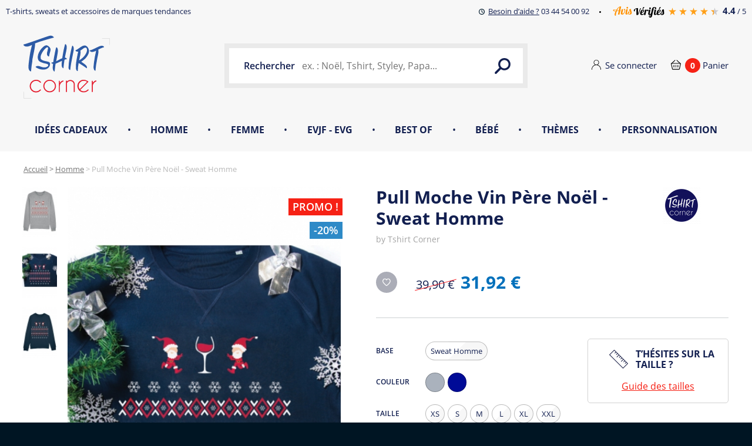

--- FILE ---
content_type: text/html; charset=utf-8
request_url: https://www.tshirt-corner.com/homme/8878-pull-moche-vin-de-no%C3%ABl-sweat-homme.html
body_size: 29522
content:
<!DOCTYPE html><html lang="fr-fr"><head><meta charset="utf-8" /><title>Pull Moche Vin Père Noël I TSHIRT CORNER</title> <script data-keepinline="true">/* datalayer */
dataLayer = [];
dataLayer.push({"pageCategory":"product","ecommerce":{"currencyCode":"EUR","detail":{"products":[{"name":"Pull Moche Vin P\u00e8re No\u00ebl - Sweat Homme","id":"8878","price":"31.92","brand":"Tshirt Corner ","category":"Homme"}]}},"userLogged":0,"google_tag_params":{"ecomm_pagetype":"product","ecomm_prodid":"8878","ecomm_totalvalue":31.920000000000002,"ecomm_category":"Homme"}});
/* call to GTM Tag */
(function(w,d,s,l,i){w[l]=w[l]||[];w[l].push({'gtm.start':
new Date().getTime(),event:'gtm.js'});var f=d.getElementsByTagName(s)[0],
j=d.createElement(s),dl=l!='dataLayer'?'&l='+l:'';j.async=true;j.src=
'https://www.googletagmanager.com/gtm.js?id='+i+dl;f.parentNode.insertBefore(j,f);
})(window,document,'script','dataLayer','GTM-P97Z9QH');

/* async call to avoid cache system for dynamic data */
dataLayer.push({
  'event': 'datalayer_ready'
});</script> <meta name="description" content="Offrez le pull moche vin père noël l! Un sweat 100% coton bio, imprimé en France et profitez de la livraison gratuite dès 59€ d&#039;achat en France métropolitaine." /><meta name="robots" content="index,follow" /><meta name="viewport" content="width=device-width, initial-scale=1.0" /> <script data-keepinline="true">!function(e){"use strict";var n=function(n,t,o){function i(e){return a.body?e():void setTimeout(function(){i(e)})}function r(){l.addEventListener&&l.removeEventListener("load",r),l.media=o||"all"}var d,a=e.document,l=a.createElement("link");if(t)d=t;else{var s=(a.body||a.getElementsByTagName("head")[0]).childNodes;d=s[s.length-1]}var f=a.styleSheets;l.rel="stylesheet",l.href=n,l.media="only x",i(function(){d.parentNode.insertBefore(l,t?d:d.nextSibling)});var u=function(e){for(var n=l.href,t=f.length;t--;)if(f[t].href===n)return e();setTimeout(function(){u(e)})};return l.addEventListener&&l.addEventListener("load",r),l.onloadcssdefined=u,u(r),l};"undefined"!=typeof exports?exports.loadCSS=n:e.loadCSS=n}("undefined"!=typeof global?global:this);
        (function(doc) {
            if(doc.querySelector && window.JSON) {
                doc.documentElement.className += ' nqjs';
            }
            loadCSS('https://www.tshirt-corner.com/themes/theme_nq/css/fonts-ajax.css');
        }(document));</script> <meta property="og:url" content="https://www.tshirt-corner.com/homme/8878-pull-moche-vin-de-noël-sweat-homme.html"><meta property="og:type" content="website"><meta property="og:title" content="Pull Moche Vin Père Noël I TSHIRT CORNER "><meta property="og:description" content="Offrez le pull moche vin père noël l! Un sweat 100% coton bio, imprimé en France et profitez de la livraison gratuite dès 59€ d&#039;achat en France métropolitaine."><meta property="og:image" content="https://www.tshirt-corner.com/30274-large_default/pull-moche-vin-de-noël-sweat-homme.jpg"><meta name="facebook-domain-verification" content="xhblyh8yr826vmb7hpyofmdta1ypcb" /><link rel="preload" href="/themes/theme_nq/fonts/open-sans-v14-latin-regular.woff2" as="font" type="font/woff2" crossorigin><link rel="preload" href="/themes/theme_nq/fonts/subset-SignPainter-HouseScript.woff2" as="font" type="font/woff2" crossorigin><link rel="icon" type="image/vnd.microsoft.icon" href="/img/favicon.ico?1620391566" /><link rel="shortcut icon" type="image/x-icon" href="/img/favicon.ico?1620391566" /><link rel="stylesheet" href="/themes/theme_nq/css/global.css?version=1" type="text/css" media="all" /><link rel="stylesheet" href="/themes/theme_nq/css/cms.css?version=1" type="text/css" media="all" /><link rel="stylesheet" href="/themes/theme_nq/css/autoload/slick-theme.css?version=1" type="text/css" media="all" /><link rel="stylesheet" href="/themes/theme_nq/css/autoload/slick.css?version=1" type="text/css" media="all" /><link rel="stylesheet" href="/js/jquery/plugins/fancybox/jquery.fancybox.css?version=1" type="text/css" media="all" /><link rel="stylesheet" href="/themes/theme_nq/css/product.css?version=1" type="text/css" media="all" /><link rel="stylesheet" href="/modules/creativeelements/views/lib/font-awesome/css/font-awesome.min.css?v=4.7.0" type="text/css" media="all" /><link rel="stylesheet" href="/modules/creativeelements/views/css/animations.min.css?v=1.4.10" type="text/css" media="all" /><link rel="stylesheet" href="/modules/creativeelements/views/css/frontend.min.css?v=1.4.10" type="text/css" media="all" /><link rel="stylesheet" href="/themes/theme_nq/css/modules/mailalerts/mailalerts.css?version=1" type="text/css" media="all" /><link rel="stylesheet" href="/themes/theme_nq/css/modules/nq_navigation.css?version=1" type="text/css" media="all" /><link rel="stylesheet" href="/themes/theme_nq/css/modules/favoriteproducts.css?version=1" type="text/css" media="all" /><link rel="stylesheet" href="/themes/theme_nq/css/my-account.css?version=1" type="text/css" media="all" /><link rel="stylesheet" href="/modules/netreviews/views/css/avisverifies-style-front.css?version=1" type="text/css" media="all" /><link rel="stylesheet" href="/modules/wic_multishipping/views/css/front.css?version=1" type="text/css" media="all" /><link rel="stylesheet" href="/modules/prestanotifypro/css/shadowbox/shadowbox.css?version=1" type="text/css" media="all" /><link rel="stylesheet" href="/modules/ohwebform/views/css/ohwebform.css?version=1" type="text/css" media="all" /><link rel="stylesheet" href="/js/jquery/ui/themes/base/jquery.ui.core.css?version=1" type="text/css" media="all" /><link rel="stylesheet" href="/js/jquery/ui/themes/base/jquery.ui.datepicker.css?version=1" type="text/css" media="all" /><link rel="stylesheet" href="/js/jquery/ui/themes/base/jquery.ui.theme.css?version=1" type="text/css" media="all" /><link rel="stylesheet" href="/js/jquery/ui/themes/base/jquery.ui.slider.css?version=1" type="text/css" media="all" /><link rel="stylesheet" href="/modules/gformbuilderpro/views/css/front/jquery.minicolors.css?version=1" type="text/css" media="all" /><link rel="stylesheet" href="/modules/gformbuilderpro/views/css/front/gformbuilderpro.css?version=1" type="text/css" media="all" /><link rel="stylesheet" href="/modules/oh_gift/oh_gift.css?version=1" type="text/css" media="all" /> <script type="text/javascript">/* <![CDATA[ */;var FancyboxI18nClose='Fermer';var FancyboxI18nNext='Suivant';var FancyboxI18nPrev='Pr&eacute;c&eacute;dent';var PS_CATALOG_MODE=false;var ajaxsearch=true;var allowBuyWhenOutOfStock=true;var attribute_anchor_separator='-';var attributesCombinations=[{"id_attribute":"5","id_attribute_group":"3","attribute":"gris_chin\u00e9","group":"couleur"},{"id_attribute":"25","id_attribute_group":"1","attribute":"xs","group":"taille"},{"id_attribute":"105","id_attribute_group":"2","attribute":"sweat_homme","group":"base"},{"id_attribute":"80","id_attribute_group":"3","attribute":"navy","group":"couleur"},{"id_attribute":"1","id_attribute_group":"1","attribute":"s","group":"taille"},{"id_attribute":"2","id_attribute_group":"1","attribute":"m","group":"taille"},{"id_attribute":"3","id_attribute_group":"1","attribute":"l","group":"taille"},{"id_attribute":"26","id_attribute_group":"1","attribute":"xl","group":"taille"},{"id_attribute":"39","id_attribute_group":"1","attribute":"xxl","group":"taille"}];var availableLaterValue='';var availableNowValue='';var baseDir='https://www.tshirt-corner.com/';var baseUri='https://www.tshirt-corner.com/';var blocksearch_type='top';var ceFrontendConfig={"isEditMode":"","stretchedSectionContainer":false,"is_rtl":false};var combinations={"175275":{"attributes_values":{"2":"Sweat Homme","3":"Gris Chin\u00e9","1":"L"},"attributes":[105,5,3],"price":0,"specific_price":{"id_specific_price":"1995820","id_specific_price_rule":"210","id_cart":"0","id_product":"8878","id_shop":"1","id_shop_group":"0","id_currency":"0","id_country":"0","id_group":"0","id_customer":"0","id_product_attribute":"0","price":"-1.000000","from_quantity":"1","reduction":"0.200000","reduction_tax":"1","reduction_type":"percentage","from":"2023-11-16 00:00:00","to":"2026-02-05 23:59:24","score":"48"},"ecotax":0,"weight":0,"quantity":10000,"reference":"8878_SH_Gris_L","unit_impact":"0.000000","minimal_quantity":"1","date_formatted":"","available_date":"","id_image":-1,"list":"'105','5','3'"},"175272":{"attributes_values":{"2":"Sweat Homme","3":"Navy","1":"S"},"attributes":[105,80,1],"price":0,"specific_price":{"id_specific_price":"1995820","id_specific_price_rule":"210","id_cart":"0","id_product":"8878","id_shop":"1","id_shop_group":"0","id_currency":"0","id_country":"0","id_group":"0","id_customer":"0","id_product_attribute":"0","price":"-1.000000","from_quantity":"1","reduction":"0.200000","reduction_tax":"1","reduction_type":"percentage","from":"2023-11-16 00:00:00","to":"2026-02-05 23:59:24","score":"48"},"ecotax":0,"weight":0,"quantity":9999,"reference":"8878_SH_Navy_S","unit_impact":"0.000000","minimal_quantity":"1","date_formatted":"","available_date":"","id_image":-1,"list":"'105','80','1'"},"175280":{"attributes_values":{"2":"Sweat Homme","3":"Navy","1":"XXL"},"attributes":[105,80,39],"price":0,"specific_price":{"id_specific_price":"1995820","id_specific_price_rule":"210","id_cart":"0","id_product":"8878","id_shop":"1","id_shop_group":"0","id_currency":"0","id_country":"0","id_group":"0","id_customer":"0","id_product_attribute":"0","price":"-1.000000","from_quantity":"1","reduction":"0.200000","reduction_tax":"1","reduction_type":"percentage","from":"2023-11-16 00:00:00","to":"2026-02-05 23:59:24","score":"48"},"ecotax":0,"weight":0,"quantity":9999,"reference":"8878_SH_Navy_2XL","unit_impact":"0.000000","minimal_quantity":"1","date_formatted":"","available_date":"","id_image":-1,"list":"'105','80','39'"},"175277":{"attributes_values":{"2":"Sweat Homme","3":"Gris Chin\u00e9","1":"XL"},"attributes":[105,5,26],"price":0,"specific_price":{"id_specific_price":"1995820","id_specific_price_rule":"210","id_cart":"0","id_product":"8878","id_shop":"1","id_shop_group":"0","id_currency":"0","id_country":"0","id_group":"0","id_customer":"0","id_product_attribute":"0","price":"-1.000000","from_quantity":"1","reduction":"0.200000","reduction_tax":"1","reduction_type":"percentage","from":"2023-11-16 00:00:00","to":"2026-02-05 23:59:24","score":"48"},"ecotax":0,"weight":0.40000000000000002,"quantity":10000,"reference":"8878_SH_Gris_XL","unit_impact":"0.000000","minimal_quantity":"1","date_formatted":"","available_date":"","id_image":-1,"list":"'105','5','26'"},"175274":{"attributes_values":{"2":"Sweat Homme","3":"Navy","1":"M"},"attributes":[105,80,2],"price":0,"specific_price":{"id_specific_price":"1995820","id_specific_price_rule":"210","id_cart":"0","id_product":"8878","id_shop":"1","id_shop_group":"0","id_currency":"0","id_country":"0","id_group":"0","id_customer":"0","id_product_attribute":"0","price":"-1.000000","from_quantity":"1","reduction":"0.200000","reduction_tax":"1","reduction_type":"percentage","from":"2023-11-16 00:00:00","to":"2026-02-05 23:59:24","score":"48"},"ecotax":0,"weight":0,"quantity":9996,"reference":"8878_SH_Navy_M","unit_impact":"0.000000","minimal_quantity":"1","date_formatted":"","available_date":"","id_image":-1,"list":"'105','80','2'"},"175271":{"attributes_values":{"2":"Sweat Homme","3":"Gris Chin\u00e9","1":"S"},"attributes":[105,5,1],"price":0,"specific_price":{"id_specific_price":"1995820","id_specific_price_rule":"210","id_cart":"0","id_product":"8878","id_shop":"1","id_shop_group":"0","id_currency":"0","id_country":"0","id_group":"0","id_customer":"0","id_product_attribute":"0","price":"-1.000000","from_quantity":"1","reduction":"0.200000","reduction_tax":"1","reduction_type":"percentage","from":"2023-11-16 00:00:00","to":"2026-02-05 23:59:24","score":"48"},"ecotax":0,"weight":0,"quantity":10000,"reference":"8878_SH_Gris_S","unit_impact":"0.000000","minimal_quantity":"1","date_formatted":"","available_date":"","id_image":-1,"list":"'105','5','1'"},"175279":{"attributes_values":{"2":"Sweat Homme","3":"Gris Chin\u00e9","1":"XXL"},"attributes":[105,5,39],"price":0,"specific_price":{"id_specific_price":"1995820","id_specific_price_rule":"210","id_cart":"0","id_product":"8878","id_shop":"1","id_shop_group":"0","id_currency":"0","id_country":"0","id_group":"0","id_customer":"0","id_product_attribute":"0","price":"-1.000000","from_quantity":"1","reduction":"0.200000","reduction_tax":"1","reduction_type":"percentage","from":"2023-11-16 00:00:00","to":"2026-02-05 23:59:24","score":"48"},"ecotax":0,"weight":0,"quantity":9999,"reference":"8878_SH_Gris_2XL","unit_impact":"0.000000","minimal_quantity":"1","date_formatted":"","available_date":"","id_image":-1,"list":"'105','5','39'"},"175276":{"attributes_values":{"2":"Sweat Homme","3":"Navy","1":"L"},"attributes":[105,80,3],"price":0,"specific_price":{"id_specific_price":"1995820","id_specific_price_rule":"210","id_cart":"0","id_product":"8878","id_shop":"1","id_shop_group":"0","id_currency":"0","id_country":"0","id_group":"0","id_customer":"0","id_product_attribute":"0","price":"-1.000000","from_quantity":"1","reduction":"0.200000","reduction_tax":"1","reduction_type":"percentage","from":"2023-11-16 00:00:00","to":"2026-02-05 23:59:24","score":"48"},"ecotax":0,"weight":0,"quantity":9993,"reference":"8878_SH_Navy_L","unit_impact":"0.000000","minimal_quantity":"1","date_formatted":"","available_date":"","id_image":-1,"list":"'105','80','3'"},"175273":{"attributes_values":{"2":"Sweat Homme","3":"Gris Chin\u00e9","1":"M"},"attributes":[105,5,2],"price":0,"specific_price":{"id_specific_price":"1995820","id_specific_price_rule":"210","id_cart":"0","id_product":"8878","id_shop":"1","id_shop_group":"0","id_currency":"0","id_country":"0","id_group":"0","id_customer":"0","id_product_attribute":"0","price":"-1.000000","from_quantity":"1","reduction":"0.200000","reduction_tax":"1","reduction_type":"percentage","from":"2023-11-16 00:00:00","to":"2026-02-05 23:59:24","score":"48"},"ecotax":0,"weight":0,"quantity":9999,"reference":"8878_SH_Gris_M","unit_impact":"0.000000","minimal_quantity":"1","date_formatted":"","available_date":"","id_image":-1,"list":"'105','5','2'"},"175270":{"attributes_values":{"2":"Sweat Homme","3":"Navy","1":"XS"},"attributes":[105,80,25],"price":0,"specific_price":{"id_specific_price":"1995820","id_specific_price_rule":"210","id_cart":"0","id_product":"8878","id_shop":"1","id_shop_group":"0","id_currency":"0","id_country":"0","id_group":"0","id_customer":"0","id_product_attribute":"0","price":"-1.000000","from_quantity":"1","reduction":"0.200000","reduction_tax":"1","reduction_type":"percentage","from":"2023-11-16 00:00:00","to":"2026-02-05 23:59:24","score":"48"},"ecotax":0,"weight":0,"quantity":10000,"reference":"8878_SH_Navy_XS","unit_impact":"0.000000","minimal_quantity":"1","date_formatted":"","available_date":"","id_image":-1,"list":"'105','80','25'"},"175269":{"attributes_values":{"2":"Sweat Homme","3":"Gris Chin\u00e9","1":"XS"},"attributes":[105,5,25],"price":0,"specific_price":{"id_specific_price":"1995820","id_specific_price_rule":"210","id_cart":"0","id_product":"8878","id_shop":"1","id_shop_group":"0","id_currency":"0","id_country":"0","id_group":"0","id_customer":"0","id_product_attribute":"0","price":"-1.000000","from_quantity":"1","reduction":"0.200000","reduction_tax":"1","reduction_type":"percentage","from":"2023-11-16 00:00:00","to":"2026-02-05 23:59:24","score":"48"},"ecotax":0,"weight":0,"quantity":10000,"reference":"8878_SH_Gris_XS","unit_impact":"0.000000","minimal_quantity":"1","date_formatted":"","available_date":"","id_image":-1,"list":"'105','5','25'"},"175278":{"attributes_values":{"2":"Sweat Homme","3":"Navy","1":"XL"},"attributes":[105,80,26],"price":0,"specific_price":{"id_specific_price":"1995820","id_specific_price_rule":"210","id_cart":"0","id_product":"8878","id_shop":"1","id_shop_group":"0","id_currency":"0","id_country":"0","id_group":"0","id_customer":"0","id_product_attribute":"0","price":"-1.000000","from_quantity":"1","reduction":"0.200000","reduction_tax":"1","reduction_type":"percentage","from":"2023-11-16 00:00:00","to":"2026-02-05 23:59:24","score":"48"},"ecotax":0,"weight":0.40000000000000002,"quantity":9998,"reference":"8878_SH_Navy_XL","unit_impact":"0.000000","minimal_quantity":"1","date_formatted":"","available_date":"","id_image":-1,"list":"'105','80','26'"}};var combinationsFromController={"175275":{"attributes_values":{"2":"Sweat Homme","3":"Gris Chin\u00e9","1":"L"},"attributes":[105,5,3],"price":0,"specific_price":{"id_specific_price":"1995820","id_specific_price_rule":"210","id_cart":"0","id_product":"8878","id_shop":"1","id_shop_group":"0","id_currency":"0","id_country":"0","id_group":"0","id_customer":"0","id_product_attribute":"0","price":"-1.000000","from_quantity":"1","reduction":"0.200000","reduction_tax":"1","reduction_type":"percentage","from":"2023-11-16 00:00:00","to":"2026-02-05 23:59:24","score":"48"},"ecotax":0,"weight":0,"quantity":10000,"reference":"8878_SH_Gris_L","unit_impact":"0.000000","minimal_quantity":"1","date_formatted":"","available_date":"","id_image":-1,"list":"'105','5','3'"},"175272":{"attributes_values":{"2":"Sweat Homme","3":"Navy","1":"S"},"attributes":[105,80,1],"price":0,"specific_price":{"id_specific_price":"1995820","id_specific_price_rule":"210","id_cart":"0","id_product":"8878","id_shop":"1","id_shop_group":"0","id_currency":"0","id_country":"0","id_group":"0","id_customer":"0","id_product_attribute":"0","price":"-1.000000","from_quantity":"1","reduction":"0.200000","reduction_tax":"1","reduction_type":"percentage","from":"2023-11-16 00:00:00","to":"2026-02-05 23:59:24","score":"48"},"ecotax":0,"weight":0,"quantity":9999,"reference":"8878_SH_Navy_S","unit_impact":"0.000000","minimal_quantity":"1","date_formatted":"","available_date":"","id_image":-1,"list":"'105','80','1'"},"175280":{"attributes_values":{"2":"Sweat Homme","3":"Navy","1":"XXL"},"attributes":[105,80,39],"price":0,"specific_price":{"id_specific_price":"1995820","id_specific_price_rule":"210","id_cart":"0","id_product":"8878","id_shop":"1","id_shop_group":"0","id_currency":"0","id_country":"0","id_group":"0","id_customer":"0","id_product_attribute":"0","price":"-1.000000","from_quantity":"1","reduction":"0.200000","reduction_tax":"1","reduction_type":"percentage","from":"2023-11-16 00:00:00","to":"2026-02-05 23:59:24","score":"48"},"ecotax":0,"weight":0,"quantity":9999,"reference":"8878_SH_Navy_2XL","unit_impact":"0.000000","minimal_quantity":"1","date_formatted":"","available_date":"","id_image":-1,"list":"'105','80','39'"},"175277":{"attributes_values":{"2":"Sweat Homme","3":"Gris Chin\u00e9","1":"XL"},"attributes":[105,5,26],"price":0,"specific_price":{"id_specific_price":"1995820","id_specific_price_rule":"210","id_cart":"0","id_product":"8878","id_shop":"1","id_shop_group":"0","id_currency":"0","id_country":"0","id_group":"0","id_customer":"0","id_product_attribute":"0","price":"-1.000000","from_quantity":"1","reduction":"0.200000","reduction_tax":"1","reduction_type":"percentage","from":"2023-11-16 00:00:00","to":"2026-02-05 23:59:24","score":"48"},"ecotax":0,"weight":0.40000000000000002,"quantity":10000,"reference":"8878_SH_Gris_XL","unit_impact":"0.000000","minimal_quantity":"1","date_formatted":"","available_date":"","id_image":-1,"list":"'105','5','26'"},"175274":{"attributes_values":{"2":"Sweat Homme","3":"Navy","1":"M"},"attributes":[105,80,2],"price":0,"specific_price":{"id_specific_price":"1995820","id_specific_price_rule":"210","id_cart":"0","id_product":"8878","id_shop":"1","id_shop_group":"0","id_currency":"0","id_country":"0","id_group":"0","id_customer":"0","id_product_attribute":"0","price":"-1.000000","from_quantity":"1","reduction":"0.200000","reduction_tax":"1","reduction_type":"percentage","from":"2023-11-16 00:00:00","to":"2026-02-05 23:59:24","score":"48"},"ecotax":0,"weight":0,"quantity":9996,"reference":"8878_SH_Navy_M","unit_impact":"0.000000","minimal_quantity":"1","date_formatted":"","available_date":"","id_image":-1,"list":"'105','80','2'"},"175271":{"attributes_values":{"2":"Sweat Homme","3":"Gris Chin\u00e9","1":"S"},"attributes":[105,5,1],"price":0,"specific_price":{"id_specific_price":"1995820","id_specific_price_rule":"210","id_cart":"0","id_product":"8878","id_shop":"1","id_shop_group":"0","id_currency":"0","id_country":"0","id_group":"0","id_customer":"0","id_product_attribute":"0","price":"-1.000000","from_quantity":"1","reduction":"0.200000","reduction_tax":"1","reduction_type":"percentage","from":"2023-11-16 00:00:00","to":"2026-02-05 23:59:24","score":"48"},"ecotax":0,"weight":0,"quantity":10000,"reference":"8878_SH_Gris_S","unit_impact":"0.000000","minimal_quantity":"1","date_formatted":"","available_date":"","id_image":-1,"list":"'105','5','1'"},"175279":{"attributes_values":{"2":"Sweat Homme","3":"Gris Chin\u00e9","1":"XXL"},"attributes":[105,5,39],"price":0,"specific_price":{"id_specific_price":"1995820","id_specific_price_rule":"210","id_cart":"0","id_product":"8878","id_shop":"1","id_shop_group":"0","id_currency":"0","id_country":"0","id_group":"0","id_customer":"0","id_product_attribute":"0","price":"-1.000000","from_quantity":"1","reduction":"0.200000","reduction_tax":"1","reduction_type":"percentage","from":"2023-11-16 00:00:00","to":"2026-02-05 23:59:24","score":"48"},"ecotax":0,"weight":0,"quantity":9999,"reference":"8878_SH_Gris_2XL","unit_impact":"0.000000","minimal_quantity":"1","date_formatted":"","available_date":"","id_image":-1,"list":"'105','5','39'"},"175276":{"attributes_values":{"2":"Sweat Homme","3":"Navy","1":"L"},"attributes":[105,80,3],"price":0,"specific_price":{"id_specific_price":"1995820","id_specific_price_rule":"210","id_cart":"0","id_product":"8878","id_shop":"1","id_shop_group":"0","id_currency":"0","id_country":"0","id_group":"0","id_customer":"0","id_product_attribute":"0","price":"-1.000000","from_quantity":"1","reduction":"0.200000","reduction_tax":"1","reduction_type":"percentage","from":"2023-11-16 00:00:00","to":"2026-02-05 23:59:24","score":"48"},"ecotax":0,"weight":0,"quantity":9993,"reference":"8878_SH_Navy_L","unit_impact":"0.000000","minimal_quantity":"1","date_formatted":"","available_date":"","id_image":-1,"list":"'105','80','3'"},"175273":{"attributes_values":{"2":"Sweat Homme","3":"Gris Chin\u00e9","1":"M"},"attributes":[105,5,2],"price":0,"specific_price":{"id_specific_price":"1995820","id_specific_price_rule":"210","id_cart":"0","id_product":"8878","id_shop":"1","id_shop_group":"0","id_currency":"0","id_country":"0","id_group":"0","id_customer":"0","id_product_attribute":"0","price":"-1.000000","from_quantity":"1","reduction":"0.200000","reduction_tax":"1","reduction_type":"percentage","from":"2023-11-16 00:00:00","to":"2026-02-05 23:59:24","score":"48"},"ecotax":0,"weight":0,"quantity":9999,"reference":"8878_SH_Gris_M","unit_impact":"0.000000","minimal_quantity":"1","date_formatted":"","available_date":"","id_image":-1,"list":"'105','5','2'"},"175270":{"attributes_values":{"2":"Sweat Homme","3":"Navy","1":"XS"},"attributes":[105,80,25],"price":0,"specific_price":{"id_specific_price":"1995820","id_specific_price_rule":"210","id_cart":"0","id_product":"8878","id_shop":"1","id_shop_group":"0","id_currency":"0","id_country":"0","id_group":"0","id_customer":"0","id_product_attribute":"0","price":"-1.000000","from_quantity":"1","reduction":"0.200000","reduction_tax":"1","reduction_type":"percentage","from":"2023-11-16 00:00:00","to":"2026-02-05 23:59:24","score":"48"},"ecotax":0,"weight":0,"quantity":10000,"reference":"8878_SH_Navy_XS","unit_impact":"0.000000","minimal_quantity":"1","date_formatted":"","available_date":"","id_image":-1,"list":"'105','80','25'"},"175269":{"attributes_values":{"2":"Sweat Homme","3":"Gris Chin\u00e9","1":"XS"},"attributes":[105,5,25],"price":0,"specific_price":{"id_specific_price":"1995820","id_specific_price_rule":"210","id_cart":"0","id_product":"8878","id_shop":"1","id_shop_group":"0","id_currency":"0","id_country":"0","id_group":"0","id_customer":"0","id_product_attribute":"0","price":"-1.000000","from_quantity":"1","reduction":"0.200000","reduction_tax":"1","reduction_type":"percentage","from":"2023-11-16 00:00:00","to":"2026-02-05 23:59:24","score":"48"},"ecotax":0,"weight":0,"quantity":10000,"reference":"8878_SH_Gris_XS","unit_impact":"0.000000","minimal_quantity":"1","date_formatted":"","available_date":"","id_image":-1,"list":"'105','5','25'"},"175278":{"attributes_values":{"2":"Sweat Homme","3":"Navy","1":"XL"},"attributes":[105,80,26],"price":0,"specific_price":{"id_specific_price":"1995820","id_specific_price_rule":"210","id_cart":"0","id_product":"8878","id_shop":"1","id_shop_group":"0","id_currency":"0","id_country":"0","id_group":"0","id_customer":"0","id_product_attribute":"0","price":"-1.000000","from_quantity":"1","reduction":"0.200000","reduction_tax":"1","reduction_type":"percentage","from":"2023-11-16 00:00:00","to":"2026-02-05 23:59:24","score":"48"},"ecotax":0,"weight":0.40000000000000002,"quantity":9998,"reference":"8878_SH_Navy_XL","unit_impact":"0.000000","minimal_quantity":"1","date_formatted":"","available_date":"","id_image":-1,"list":"'105','80','26'"}};var comparator_max_item=0;var comparedProductsIds=[];var contentOnly=false;var currency={"id":1,"name":"Euro","iso_code":"EUR","iso_code_num":"978","sign":"\u20ac","blank":"1","conversion_rate":"1.000000","deleted":"0","format":"2","decimals":"1","active":"1","prefix":"","suffix":" \u20ac","id_shop_list":[],"force_id":false};var currencyBlank=1;var currencyFormat=2;var currencyRate=1;var currencySign='€';var currentDate='2026-01-26 23:05:26';var customerGroupWithoutTax=false;var customizationFields=false;var customizationId=null;var default_eco_tax=0;var displayDiscountPrice='1';var displayList=false;var displayPrice=0;var doesntExist='Ce produit n\'existe pas dans cette déclinaison. Vous pouvez néanmoins en sélectionner une autre.';var doesntExistNoMore='Ce produit n\'est plus en stock';var doesntExistNoMoreBut='avec ces options mais reste disponible avec d\'autres options';var ecotaxTax_rate=0;var fieldRequired='Veuillez remplir tous les champs, puis enregistrer votre personnalisation';var groupReduction=0;var idDefaultImage=30274;var id_lang=1;var id_product=8878;var img_prod_dir='https://www.tshirt-corner.com/img/p/';var img_ps_dir='https://www.tshirt-corner.com/img/';var instantsearch=false;var isGuest=0;var isLogged=0;var isMobile=false;var jqZoomEnabled=false;var loyalty_already='Aucun point de fidélité pour ce produit car il y a déjà une réduction.';var loyalty_converted='pouvant être transformé(s) en un bon de réduction de';var loyalty_nopoints='Aucun point de fidélité pour ce produit.';var loyalty_point='point de fidélité';var loyalty_points='points de fidélité';var loyalty_total='Votre panier totalisera';var loyalty_willcollect='En achetant ce produit vous pouvez gagner jusqu\'à';var maxQuantityToAllowDisplayOfLastQuantityMessage=0;var max_item='Vous ne pouvez pas ajouter plus de 0 produit(s) dans le comparateur.';var min_item='Veuillez choisir au moins 1 produit.';var minimalQuantity=1;var noTaxForThisProduct=false;var none_award='1';var oosHookJsCodeFunctions=[];var page_name='product';var point_rate='10';var point_value='0.20';var points_in_cart=0;var priceDisplayMethod=0;var priceDisplayPrecision=2;var productAvailableForOrder=true;var productBasePriceTaxExcl=33.25;var productBasePriceTaxExcluded=33.25;var productBasePriceTaxIncl=39.9;var productHasAttributes=true;var productPrice=31.92;var productPriceTaxExcluded=33.25;var productPriceTaxIncluded=39.9;var productPriceWithoutReduction=39.9;var productReference='351';var productShowPrice=true;var productUnitPriceRatio=0;var product_fileButtonHtml='Ajouter';var product_fileDefaultHtml='Aucun fichier sélectionné';var product_specific_price={"id_specific_price":"1995820","id_specific_price_rule":"210","id_cart":"0","id_product":"8878","id_shop":"1","id_shop_group":"0","id_currency":"0","id_country":"0","id_group":"0","id_customer":"0","id_product_attribute":"0","price":"-1.000000","from_quantity":"1","reduction":"0.200000","reduction_tax":"1","reduction_type":"percentage","from":"2023-11-16 00:00:00","to":"2026-02-05 23:59:24","score":"48"};var quantitiesDisplayAllowed=false;var quantityAvailable=0;var quickView=true;var reduction_percent=20;var reduction_price=0;var remainingShipping=59;var roundMode=2;var specific_currency=false;var specific_price=-1;var static_token='6b56d7319df1a15d9498d423f32ec015';var stock_management=1;var taxRate=20;var token='6b56d7319df1a15d9498d423f32ec015';var upToTxt='Jusqu\'à';var uploading_in_progress='Envoi en cours, veuillez patienter...';var usingSecureMode=true;/* ]]> */</script> <script src="/js/jquery/jquery-1.11.0.min.js?version=1"></script> <script src="/js/jquery/jquery-migrate-1.2.1.min.js?version=1"></script> <script src="/js/jquery/plugins/jquery.easing.js?version=1"></script> <script src="/js/tools.js?version=1"></script> <script src="/themes/theme_nq/js/global.js?version=1"></script> <script src="/themes/theme_nq/js/nq/lib.js?version=1"></script> <script src="/themes/theme_nq/js/lazysizes.min.js?version=1"></script> <script src="/themes/theme_nq/js/nq/mixin-rsp-simple.js?version=1"></script> <script src="/themes/theme_nq/js/nq/custom-checkable.js?version=1"></script> <script src="/themes/theme_nq/js/nqjstpl/dist/custom-select.js?version=1"></script> <script src="/themes/theme_nq/js/nq/custom-select.js?version=1"></script> <script src="/themes/theme_nq/js/nqjstpl/dist/custom-input-file.js?version=1"></script> <script src="/themes/theme_nq/js/nq/custom-input-file.js?version=1"></script> <script src="/themes/theme_nq/js/nq/labels-in-fields.js?version=1"></script> <script src="/themes/theme_nq/js/nqjstpl/dist/popin.js?version=1"></script> <script src="/themes/theme_nq/js/nq/popin.js?version=1"></script> <script src="/themes/theme_nq/js/nq/popins-manager.js?version=1"></script> <script src="/themes/theme_nq/js/nqjstpl/dist/header-small-display.js?version=1"></script> <script src="/themes/theme_nq/js/nqjstpl/dist/header-large-display.js?version=1"></script> <script src="/themes/theme_nq/js/nq/header-nav-dropdown.js?version=1"></script> <script src="/themes/theme_nq/js/nq/header-small-display.js?version=1"></script> <script src="/themes/theme_nq/js/nq/header-large-display.js?version=1"></script> <script src="/themes/theme_nq/js/nq/header.js?version=1"></script> <script src="/themes/theme_nq/js/nq/header-user-dropdown.js?version=1"></script> <script src="/themes/theme_nq/js/nq/back-to-top.js?version=1"></script> <script src="/themes/theme_nq/js/nqjstpl/dist/carousel-pagination.js?version=1"></script> <script src="/themes/theme_nq/js/nq/product-list-item-pagination.js?version=1"></script> <script src="/themes/theme_nq/js/nqjstpl/dist/product-list-item.js?version=1"></script> <script src="/themes/theme_nq/js/nq/product-list-item.js?version=1"></script> <script src="/themes/theme_nq/js/nq/product-list.js?version=1"></script> <script src="/themes/theme_nq/js/nq/quickview-pagination.js?version=1"></script> <script src="/themes/theme_nq/js/nq/quickview.js?version=1"></script> <script src="/themes/theme_nq/js/nq/home-socials.js?version=1"></script> <script src="/themes/theme_nq/js/nq/product-sizeguide.js?version=1"></script> <script src="/themes/theme_nq/js/autoload/15-jquery.total-storage.min.js?version=1"></script> <script src="/themes/theme_nq/js/autoload/slick.min.js?version=1"></script> <script src="/js/jquery/plugins/fancybox/jquery.fancybox.js?version=1"></script> <script src="/themes/theme_nq/js/nqjstpl/dist/product-images.js?version=1"></script> <script src="/themes/theme_nq/js/product.js?version=1"></script> <script src="/themes/theme_nq/js/nq/product-infos-accordion.js?version=1"></script> <script src="/themes/theme_nq/js/nq/share.js?version=1"></script> <script src="/themes/theme_nq/js/nq/xselling-carousel-small-display.js?version=1"></script> <script src="/themes/theme_nq/js/nq/xselling-carousel-large-display-pagination.js?version=1"></script> <script src="/themes/theme_nq/js/nq/xselling-carousel-large-display.js?version=1"></script> <script src="/themes/theme_nq/js/nq/xselling-carousel.js?version=1"></script> <script src="/js/jquery/jquery-1.11.0.min.js?version=1"></script> <script src="/js/jquery/jquery-migrate-1.2.1.min.js?version=1"></script> <script src="/modules/creativeelements/views/lib/waypoints/waypoints.min.js?v=4.0.2"></script> <script src="/modules/creativeelements/views/lib/jquery-numerator/jquery-numerator.min.js?v=0.2.1"></script> <script src="/modules/creativeelements/views/lib/slick/slick.min.js?v=1.6.2"></script> <script src="/modules/creativeelements/views/js/frontend.min.js?v=1.4.10"></script> <script src="/themes/theme_nq/js/modules/blocknewsletter.js?version=1"></script> <script src="/themes/theme_nq/js/nqjstpl/dist/header-search.js?version=1"></script> <script src="/themes/theme_nq/js/modules/header-search.js?version=1"></script> <script src="/modules/mailalerts/js/mailalerts.js?version=1"></script> <script src="/themes/theme_nq/js/nqjstpl/dist/blockcart.js?version=1"></script> <script src="/themes/theme_nq/js/modules/blockcart.js?version=1"></script> <script src="/modules/nq_navigation/views/js/nq_navigation.js?version=1"></script> <script src="/themes/theme_nq/js/modules/favoriteproducts.js?version=1"></script> <script src="/themes/theme_nq/js/nq/my-account-menu-small-display.js?version=1"></script> <script src="/themes/theme_nq/js/nq/my-account-menu.js?version=1"></script> <script src="/modules/netreviews/views/js/avisverifies.js?version=1"></script> <script src="/modules/wic_multishipping/views/js/front.js?version=1"></script> <script src="/modules/ganalytics/views/js/GoogleAnalyticActionLib.js?version=1"></script> <script src="/modules/cdc_googletagmanager/views/js/ajaxcart.js?version=1"></script> <script src="/modules/prestanotifypro/js/shadowbox/shadowbox.js?version=1"></script> <script src="/js/jquery/ui/jquery.ui.core.min.js?version=1"></script> <script src="/js/jquery/ui/jquery.ui.datepicker.min.js?version=1"></script> <script src="/js/jquery/ui/i18n/jquery.ui.datepicker-fr.js?version=1"></script> <script src="/js/jquery/ui/jquery.ui.core.min.js?version=1"></script> <script src="/js/jquery/ui/jquery.ui.widget.min.js?version=1"></script> <script src="/js/jquery/ui/jquery.ui.mouse.min.js?version=1"></script> <script src="/js/jquery/ui/jquery.ui.slider.min.js?version=1"></script> <script src="/modules/gformbuilderpro/views/js/front/tinymce/tinymce.min.js?version=1"></script> <script src="/modules/gformbuilderpro/views/js/front/jquery.minicolors.js?version=1"></script> <script src="/modules/gformbuilderpro/views/js/front/gformbuilderpro.js?version=1"></script> <script src="https://www.google.com/recaptcha/api.js?onload=CaptchaCallback&amp;render=explicit&amp;version=1"></script> <script src="/modules/oh_gift/oh_gift.js?version=1"></script><script type="text/javascript">/* <![CDATA[ */;(window.gaDevIds=window.gaDevIds||[]).push('d6YPbH');(function(i,s,o,g,r,a,m){i['GoogleAnalyticsObject']=r;i[r]=i[r]||function(){(i[r].q=i[r].q||[]).push(arguments)},i[r].l=1*new Date();a=s.createElement(o),m=s.getElementsByTagName(o)[0];a.async=1;a.src=g;m.parentNode.insertBefore(a,m)})(window,document,'script','//www.google-analytics.com/analytics.js','ga');ga('create','UA-69422428-1','auto');ga('require','ec');/* ]]> */</script><script type="text/javascript">/* <![CDATA[ */;var checkCaptchaUrl="/modules/eicaptcha/eicaptcha-ajax.php";var RecaptachKey="6Le3JEoUAAAAAKe3YrG6RO_Z1xPyNnUmPx-gYmMA";/* ]]> */</script> <script src="https://www.google.com/recaptcha/api.js?onload=onloadCallback&render=explicit" async defer></script> <script type="text/javascript" src="/modules/eicaptcha//js/eicaptcha-modules.js"></script> <script async src="https://www.googletagmanager.com/gtag/js?id=AW-624928893" data-keepinline="true"></script> <script data-keepinline="true">window.dataLayer = window.dataLayer || [];
    function gtag(){dataLayer.push(arguments);}
    gtag('js', new Date());

        gtag('config', 'AW-624928893');</script> <script data-keepinline="true">gtag('event', 'page_view', {
            'send_to': ['AW-624928893'],
            'ecomm_pagetype': 'product',
            'ecomm_prodid': '8878',
            'ecomm_totalvalue': '31.92',
            'ecomm_category': 'Homme'
        });</script><script type='text/javascript'>/* <![CDATA[ */;(function(win,doc,sdk_url){if(win.snaptr)return;var tr=win.snaptr=function(){tr.handleRequest?tr.handleRequest.apply(tr,arguments):tr.queue.push(arguments);};tr.queue=[];var s='script';var new_script_section=doc.createElement(s);new_script_section.async=!0;new_script_section.src=sdk_url;var insert_pos=doc.getElementsByTagName(s)[0];insert_pos.parentNode.insertBefore(new_script_section,insert_pos);})(window,document,'https://sc-static.net/scevent.min.js');snaptr('init','24c08aca-35dd-48c5-9ed0-0d382d0ad489',{'user_email':''});snaptr('track','PAGE_VIEW');/* ]]> */</script> </head><body id="product" class="product product-8878 product-pull-moche-vin-de-noël-sweat-homme category-39 category-homme show-left-column hide-right-column lang_fr" data-nqis="tc-popins-manager" data-tc-popins-manager="{ labelLoader: 'Chargement en cours&hellip;', labelClose: 'Fermer', msgError: 'Un probl&egrave;me est survenu, merci de r&eacute;essayer plus tard&hellip; Veuillez nous excuser pour la g&ecirc;ne occasionn&eacute;e.' }"> <noscript><iframe src="https://www.googletagmanager.com/ns.html?id=GTM-P97Z9QH&nojscript=true" height="0" width="0" style="display:none;visibility:hidden"></iframe></noscript><div id="page"><div class="tc-header" data-nqis="tc-header" data-tc-header="{ labelOpen: 'Ouvrir la navigation', labelClose: 'Fermer la navigation' }"><div class="tc-header-meta tc-clearfix"><div class="tc-header-meta-headline"> <strong class="tc-header-meta-headline-title">T-shirts, sweats et accessoires de marques tendances</strong></div><div class="tc-header-meta-infos"><p class="tc-header-meta-help"> <a href="#"> <svg class="tc-i-clock" xmlns="http://www.w3.org/2000/svg" width="10" height="10" viewBox="0 0 10 10"><path fill="#001A2C" d="M5 1.8c-.3 0-.5.2-.5.5V5c0 .2.1.4.3.5l2 1.2c.2.1.5 0 .7-.3.1-.3.1-.6-.2-.7l-1.7-1V2.3c-.1-.3-.3-.5-.6-.5zm0-.7c2.2 0 3.9 1.8 3.9 3.9S7.2 8.9 5 8.9 1.1 7.2 1.1 5 2.8 1.1 5 1.1zM5 0C2.2 0 0 2.2 0 5s2.2 5 5 5 5-2.2 5-5-2.2-5-5-5z"/></svg> <span class="tc-header-meta-help-label">Besoin d&rsquo;aide ?</span> <span class="tc-header-meta-help-tooltip">Demandez Jeffrey ou des gla&ccedil;ons, du lundi au vendredi de 9h30 &agrave; 19h</span> </a> 03 44 54 00 92</p><div class="tc-header-meta-reviews"> <a href="https://www.avis-verifies.com/avis-clients/tshirt-corner.com" target="_blank"> <svg xmlns="http://www.w3.org/2000/svg" viewBox="0 0 970.27 212.25" role="img" aria-labelledby="tc-header-meta-reviews-logo"><title id="tc-header-meta-reviews-logo">Avis Vérifiés</title><path d="M965.85 55.14c.22 4.71.36 8.84.62 13q1.82 28.41 3.69 56.82c.78 11.83-2.59 22-12.08 29.56-6.94 5.51-15.2 8.07-23.89 8.48a57 57 0 0 1-15.8-1.5c-8.15-2-12.74-7.14-17.3-17.65-3.1 2.7-6.05 5.58-9.31 8.07-12.28 9.37-26.12 13-41.42 10.64-10.31-1.59-16.3-6.44-21.07-16.61-3.82 3.53-7.4 7.47-11.59 10.58a33 33 0 0 1-27.47 6c-9-1.93-14.38-9.1-15.4-18.35-1.08-9.76 1.59-19 3.5-28.29 3.48-17 7.18-33.92 10.68-50.9.5-2.42 1.32-3.44 4-3.37 7.53.2 15.06.06 22.6.08 1 0 1.92.1 3.33.19-1.26 6.16-2.43 12.07-3.69 18-3.62 17-7.28 33.91-10.89 50.87a27 27 0 0 0-.69 5.48c0 5.32 3.81 8.25 9.45 7.4 8-1.21 13.6-8.4 14.28-16.46 1.77-20.91 7.54-40.36 23.21-55.47a40.68 40.68 0 0 1 28.51-11.91 54.18 54.18 0 0 1 12 1c10 2.17 13.73 10.59 12.61 20.92-2.1 19.39-14.38 30.42-31.66 36.83-3.81 1.42-8 1.71-12 2.78-1 .26-2.42 1.5-2.41 2.28.07 5-.17 10.07 1 14.83 1.53 6.45 5.82 7.56 12.38 7.72 10.39.25 19.26-3.75 26.8-10.82a17.67 17.67 0 0 0 4.54-6.49A18.31 18.31 0 0 1 908 121c3.78-2.75 5.62-6.56 7.6-10.37 8.06-15.58 14.1-32 19.47-48.63.65-2 1.39-2.91 3.69-3.17 8.87-1 17.74-2.38 27.09-3.69zM937.24 83.6l-15.44 35.19c4.27 4.11 5.33 8 2.49 12.41a11.2 11.2 0 0 1-5.66 4.36c-2.11.64-4.69-.23-7-.44.62 6.19 1.8 8.9 5.38 10.49 9.49 4.22 23.44-.38 23.65-14.27.12-7.57-.68-15.17-1.24-22.74-.64-8.37-1.42-16.73-2.18-25zm-78 27.87a33.5 33.5 0 0 0 3.35-.42c8.48-2 14.89-6.94 19.69-14a32.54 32.54 0 0 0 5.79-20.29c-.29-5.79-4.4-8.15-9.07-4.92a27.69 27.69 0 0 0-6.85 6.8c-6.76 9.75-10.15 20.95-12.86 32.83z"/><path d="M801.42 29.78c-1.61-5.67-7.29-8.54-13.7-7.23-7.36 1.51-12.62 5.84-15 12.68-2.91 8.43-4.81 17.21-7.28 26.38h16.61l-1.62 7.92c-4.51 0-9 .12-13.41 0-2.25-.09-2.93.86-3.35 2.89-3.31 16.13-6.73 32.25-10.12 48.37-4.06 19.3-8 38.61-12.21 57.88-2.53 11.65-7.15 22.16-17.78 28.88-9.86 6.24-25.6 6.55-34.53-.34a20.2 20.2 0 0 1-7.9-14.77c-1.17-12.25 5-20.08 15.44-25.07a115 115 0 0 1 15.8-6c2.59-.8 3.78-2 4.13-4.55.26-1.92.69-3.82 1.06-5.86-3.35 2.53-6.37 5.34-9.85 7.33-9.07 5.17-18.8 7-28.74 3-7.67-3.1-10.58-9.88-11.48-17.65-1-8.6 1.24-16.82 3-25.09q5.71-27 11.37-54.09c.3-1.42.34-2.77 2.39-2.75 8.94.06 17.88 0 27.29 0-.63 3.53-1.13 6.79-1.82 10-4.2 19.6-8.49 39.18-12.6 58.8a19 19 0 0 0-.19 8.1 7.15 7.15 0 0 0 4 4.35c5.72 1.91 12-1 16.3-6.76a40.85 40.85 0 0 0 7-16.34c4.58-21.86 9.07-43.73 13.78-65.56 2.48-11.5 6.46-22.34 15-31a39.62 39.62 0 0 1 22-11.11 66.55 66.55 0 0 1 28.39 1.37c7.7 2 14.22 5.9 16.63 14.07 1.69 5.74 1.87 11.7-1.43 17-4 6.51-15.53 8.35-22 4.06-5.16-3.45-4.6-14.26.12-17.61 1.35-.79 3.04-.84 4.7-1.3zM714.22 167a83.51 83.51 0 0 0-7.85 3.23c-5.74 3.1-11.61 6.14-13.62 13.13-1.23 4.28.11 7.95 3.58 9.73 3.67 1.88 7.3 1.08 10.15-2.4 5.52-6.69 5.75-15.07 7.74-23.69z"/><path d="M153.23 2.9L137 79.22a35.17 35.17 0 0 1 5.31-.6 16.59 16.59 0 0 1 3.81 1.05c-1 1.8.65 5-2.89 5.4a51.23 51.23 0 0 1-5.2.53c-1.86 0-2.63.77-3 2.63-3 14.26-6.06 28.49-9.08 42.74q-2.13 10-4.15 20.07c-.47 2.34-1.54 3.46-4.21 3.41-8.38-.18-16.76-.06-25.68-.06l13.81-65.45c-4 .25-7.31.42-10.64.69-7.59.6-15.17 1.35-22.76 1.8-2.08.12-3.26.74-3.82 2.7-4 13.81-8.44 27.49-11.79 41.45-2.17 9-2.9 18.44-4 27.71-.53 4.62-.65 9.36 2.43 14-7-.22-13.49-.31-19.13-3.84-5.29-3.31-6.86-8.75-7.29-14.62-.84-11.67 2-22.77 5.86-33.57 3.54-9.83 7.74-19.41 11.65-29.11.35-.88.65-1.77 1.23-3.38-3.08 0-5.64.15-8.17 0-8.66-.62-17.49-.36-25.65-4a32.78 32.78 0 0 1-8.14-4.73c-8.19-7-7.12-17.78 2.6-22.53a51 51 0 0 1 17-5.17c10.05-1 20.25-1 30.25 1.28 1.8.41 3.6.87 5.37 1.37 5.22 1.49 5.1 1.43 8-2.93 8.8-13.3 18.4-26 30.11-36.9 7.82-7.28 16.32-13.72 26.71-17.16 9.18-3.13 18.19-2.37 27.69.9zm-31.82 11.55l-1.2-.9c-3.18 2.36-6.59 4.48-9.51 7.13C97.36 32.78 88.9 48.27 81 64.12c-.92 1.85-.14 2.76 1.47 3.58q7.85 4 15.63 8.17c2.92 1.55 5.78 3.21 9.12 5.07zM62.72 65.09c-1.32-.49-2.2-.86-3.11-1.13a58.52 58.52 0 0 0-27.69-1.76 40.2 40.2 0 0 0-12 4.56 5.86 5.86 0 0 0-1.21 9.3 22.94 22.94 0 0 0 6.78 4.83c6.17 2.92 12.89 2.47 19.52 2.82 5.28.28 8.71-.89 10.78-6.21 1.67-4.28 4.48-8.12 6.93-12.41zm38.72 17.5l.3-1.52c-7.41-3.4-14.82-6.82-22.26-10.16a1.76 1.76 0 0 0-1.64.43c-1.75 3.87-3.37 7.79-5.38 12.51z" fill="#ff9100"/><path d="M636 62l-2.08 10.76c3.88-2.69 7.44-5.25 11.1-7.69 4.75-3.16 10.09-4 15.63-3.43 6.57.65 12 8.39 11.15 16.12-1 8.42-6.31 13.47-14.36 13.57-4.94.06-7.39-2-8.27-6.94-.06-.32-.08-.65-.14-1-1-5.31-3-6.79-7.87-4.62a31.7 31.7 0 0 0-9.52 6.6c-1.52 1.55-1.66 4.55-2.17 7-4.68 22.29-9.28 44.59-14 66.86-.22 1-1.51 2.66-2.33 2.67-9 .19-18.09.12-27.44.12l4.43-21.23c-1.68 1.58-2.75 2.48-3.7 3.5-7.69 8.18-16.62 14.39-27.64 17.13-10.34 2.57-20.69 2.95-30.62-1.6-8.75-4-13-11.58-13.95-20.67-2.24-22 3.28-42.24 16.14-60.24 10.29-14.4 24.7-20.68 42.18-19.08 13.64 1.25 19.19 8.73 17.25 23.37-2.47 18.57-14.73 29.1-31.39 35.27-3.81 1.41-8 1.91-12 2.69-1.55.3-2.66.58-2.53 2.57.33 4.73 0 9.57.86 14.17 1.4 7.24 8.11 8.79 16.29 8.1 13.81-1.17 23.31-9.52 31.47-19.55 2-2.43 2-6.49 2.77-9.84q5.66-26.2 11.18-52.43c.33-1.56.64-2.61 2.57-2.59 8.62.08 17.25.05 25.87.08A4.72 4.72 0 0 1 636 62zm-90.5 49.54c1.41-.23 2.45-.38 3.48-.57 7.11-1.28 12.57-5.36 17.07-10.68 5.87-7 9.09-15 8.2-24.28-.49-5.1-3.81-7-8.18-4.47a24.22 24.22 0 0 0-6.92 6.21c-7.41 9.85-10.7 21.45-13.65 33.79z"/><path d="M279.44 52.06c-2.65 12.54-5.14 24.33-7.62 36.13-2.82 13.41-5.72 26.81-8.41 40.24-.68 3.41-1.15 7.14 2.8 9.22 2.74 1.44 5.89 0 9.48-3.21 4.55-4.06 4.74-9.4 5.41-14.8.7-5.63 2.79-10.78 7.07-14.72 1.25-1.16 2.81-2.53 4.36-2.72 3.24-.39 4.3-2.53 5.38-5 5.66-12.82 8.88-26.38 11.9-40 .43-1.94 1-3.26 3-3.67q12.76-2.63 25.53-5.24a7.87 7.87 0 0 1 1.78.18c0 3.26-.16 6.5 0 9.72.61 10.21 3.4 19.89 7 29.44 2.67 7.12 5.6 14.32 6.85 21.75 2.45 14.56.62 28.45-12.79 37.57-4.62 3.14-10.4 5-15.92 6.28-9.46 2.23-19 1.23-28.44-1.07-6.86-1.68-12-5.51-14.77-12.21a9.71 9.71 0 0 0-1.05-1.45c-1.15 1.3-2.16 2.46-3.2 3.6-4.39 4.86-8.57 10.48-15.37 11.6-13 2.13-28.39-3.32-27.71-20.51.31-8 2-15.91 3.53-23.76 3.17-16.1 6.67-32.13 10-48.19.18-.85.38-1.69.59-2.53 1.68-6.65 1.68-6.65 8.71-6.65zm36.06 18.12c-.75.59-1.14.73-1.22 1-3.09 9.74-6.19 19.47-9.16 29.25a2.73 2.73 0 0 0 .89 2.32c5.12 3.83 6.44 8.33 4.31 15.25a12.2 12.2 0 0 1-11.77 8.22c-2.56 0-5.12-.5-8-.8a21.21 21.21 0 0 0-.14 3.11c.68 7 4.48 11.45 11.39 13.49a16 16 0 0 0 17.34-5.31 28.91 28.91 0 0 0 5.5-25.84c-2.15-8.75-5-17.34-7.11-26.1-1.13-4.62-1.35-9.42-2.03-14.59z" fill="#ff9100"/><path d="M530.68 32.95c-9.38 21.63-18.58 42.84-27.77 64-9 20.83-18 41.69-27.1 62.49-.46 1.06-1.83 2.43-2.8 2.45-9.49.18-19 .11-28.87.11V44.1c-22.69 4.42-37.54 25.61-28.88 49.33-12.46 1.41-21.32-3.79-21.38-15.2-.06-11.15 5.58-19 13.37-25.7 13.68-11.77 29.94-17.88 47.63-20.14 5.75-.73 11.67-.12 17.58-.12a10.75 10.75 0 0 1 .25 1.46c.17 11.88.35 23.76.48 35.64.12 11 .08 22 .3 33.06.22 11.17.68 22.33 1.64 33.63 2-4.87 4-9.73 6-14.62q15.65-39.34 31.27-78.69c1.31-3.3 2.78-6.53 4.18-9.79z"/><path d="M191.9 52.08c-1.67 8.14-3.19 15.69-4.77 23.23-2.94 14-5.94 28.05-8.83 42.1a91.35 91.35 0 0 0-1.88 11.86c-.29 4 2.27 6.39 6.33 6.73 7.7.64 12.76-3.76 17.1-9.16 7.36-9.16 11.68-19.86 14.39-31.15 1.94-8.1 3.09-16.39 4.55-24.6a16.66 16.66 0 0 0 0-2.86 4.25 4.25 0 0 0-1.22-.16c-3.72.93-7.44 1-9.61-2.67s-3.54-7.94-.91-12.06a11.55 11.55 0 0 1 11.69-5.67c4.92.58 8 3.52 9.68 8.12 2.08 5.59 2.12 11.43 1.44 17.12a231.07 231.07 0 0 1-4.44 25.66c-3.72 15.8-10.28 30.38-21.68 42.19a42.5 42.5 0 0 1-32.54 13.52 41.17 41.17 0 0 1-12.38-2.5c-6.66-2.33-10.3-7.56-11.19-14.46-.94-7.32.17-14.53 1.72-21.71 3-13.7 5.77-27.44 8.67-41.15 1.42-6.69 2.85-13.39 4.44-20 .21-.89 1.37-2.22 2.1-2.23 8.95-.23 17.88-.15 27.34-.15z" fill="#ff9100"/><path d="M702.45 18.74c8.07-.3 16.43 5.46 16.35 16.14-.08 9.68-6.92 15.74-16.3 15.92a15.58 15.58 0 0 1-15.91-15.87c.04-9.93 7.23-16.3 15.86-16.19z"/><path d="M269.63 39.84c-9 0-15.53-6.74-15.48-15.86A15.55 15.55 0 0 1 269.87 8.2a15.89 15.89 0 0 1 15.93 16.34c-.07 8.68-7.09 15.32-16.17 15.3z" fill="#ff9100"/><path d="M596 10.62L582.41 32c-3 4.67-6 9.33-8.9 14-1.24 2-2.66 3.11-5.25 2.93-3.77-.27-7.57-.07-11.83-.07.74-1.9 1.21-3.4 1.89-4.81 5.06-10.47 10.11-20.94 15.32-31.33a4.31 4.31 0 0 1 3.07-2c6.2-.2 12.42-.1 19.29-.1zM868.6 49.57c4-8.33 7.79-16 11.51-23.72 2-4.2 4-8.45 6.11-12.61.42-.82 1.45-1.85 2.22-1.87 6.5-.15 13-.09 20.11-.09-3.3 5.21-6.3 9.94-9.31 14.67-4.43 7-8.91 13.91-13.29 20.91a5 5 0 0 1-5 2.76c-3.95-.21-7.8-.05-12.35-.05z"/></svg><div class="tc-rating"><div class="tc-clearfix"> <span class="tc-rating-star"> <span class="tc-rating-star-score" style="width: 100%;"></span> <span class="tc-rating-star-deco"></span> </span> <span class="tc-rating-star"> <span class="tc-rating-star-score" style="width: 100%;"></span> <span class="tc-rating-star-deco"></span> </span> <span class="tc-rating-star"> <span class="tc-rating-star-score" style="width: 100%;"></span> <span class="tc-rating-star-deco"></span> </span> <span class="tc-rating-star"> <span class="tc-rating-star-score" style="width: 100%;"></span> <span class="tc-rating-star-deco"></span> </span> <span class="tc-rating-star"> <span class="tc-rating-star-score" style="width: 40.00%;"></span> <span class="tc-rating-star-deco"></span> </span></div></div><span class="tc-header-meta-reviews-score"><b>4.4</b> / 5</span> </a></div></div></div><div class="tc-header-main tc-block"><div class="tc-wrapper"><div class="tc-header-main-logo"> <a href="https://www.tshirt-corner.com/"> <img alt="Tshirt Corner" src="https://www.tshirt-corner.com/themes/theme_nq/img/logos/dist/tshirt-corner.svg"> </a></div><div class="tc-header-main-search" data-nqis="tc-header-search" data-tc-header-search="{ idLang: 1 }"><div class="tc-xtra"><form action="https://www.tshirt-corner.com/recherche" method="get"><div class="tc-header-main-search-item"> <label for="search_query_block">Rechercher</label></div><div class="tc-header-main-search-item"> <input type="hidden" name="orderby" value="position" /> <input type="hidden" name="controller" value="search" /> <input type="hidden" name="orderway" value="desc" /> <input type="text" id="search_query_block" name="search_query" value="" placeholder="ex. : Noël, Tshirt, Styley, Papa..." autocomplete="off" /></div><div class="tc-header-main-search-item"> <button type="submit" title="Rechercher"><svg class="tc-i-magnifier" xmlns="http://www.w3.org/2000/svg" width="27" height="27" viewBox="0 0 27 27"><path fill="#121F50" d="M.6 26.5c.7.7 1.9.7 2.6 0l7.4-7.6.2.1c1.7 1.1 3.7 1.8 5.8 1.8 2.8 0 5.4-1.1 7.3-3 2-2 3-4.6 3-7.4S25.8 5 23.9 3c-2-2-4.6-3-7.4-3s-5.4 1.1-7.4 3c-3.5 3.5-4 9-1.3 13.1l.2.2-7.4 7.6c-.3.3-.5.8-.5 1.3s.2.9.5 1.3zM11.5 5.4c1.3-1.3 3.1-2.1 5-2.1s3.7.7 5 2.1c1.3 1.3 2.1 3.1 2.1 5s-.7 3.7-2.1 5c-1.3 1.3-3.1 2.1-5 2.1s-3.7-.7-5-2.1c-2.8-2.8-2.8-7.2 0-10z"/></svg></button></div></form></div></div><div class="tc-header-main-user"><div class="tc-header-main-user-rsp-marker"></div><div class="tc-header-main-user-account"> <a href="https://www.tshirt-corner.com/mon-compte" class="tc-header-main-user-account-toggler tc-header-main-user-toggler"> <svg class="tc-i-user" xmlns="http://www.w3.org/2000/svg" width="16" height="16.8" viewBox="0 0 16 16.8"><path d="M10.2 8.4c1.4-.8 2.4-2.3 2.4-3.9C12.5 2 10.5 0 8 0S3.5 2 3.5 4.4c0 1.7 1 3.2 2.4 3.9-3.4 1-5.9 4.1-5.9 8 0 .2.2.4.4.4s.4-.2.4-.4C.8 12.2 4 8.9 8 8.9s7.2 3.4 7.2 7.4c0 .2.2.4.4.4s.4-.2.4-.4c.1-3.8-2.4-6.9-5.8-7.9zm-5.9-4C4.3 2.4 5.9.7 8 .7c2 0 3.7 1.6 3.7 3.7S10.1 8.1 8 8.1c-2 0-3.7-1.7-3.7-3.7z"/></svg> <span class="tc-header-main-user-toggler-label"> Se connecter </span> </a></div><script>/* <![CDATA[ */;var CUSTOMIZE_TEXTFIELD=1;var img_dir='https://www.tshirt-corner.com/themes/theme_nq/img/';/* ]]> */</script><script>/* <![CDATA[ */;var customizationIdMessage='Personnalisation';var freeShippingTranslation='Gratuit';var generated_date=1769465126;/* ]]> */</script> <div class="tc-header-main-user-cart" data-nqis="tc-header-user-dropdown tc-blockcart" data-tc-blockcart="{ msgError: 'Un problème est survenu, merci de réessayer plus tard… Veuillez nous excuser pour la gêne occasionnée.', labelBy: 'By', labelFree: 'Offert !', labelTitleConfirm: 'Ton article est In the pocket !', labelSeeCart: 'Voir mon panier', labelContinueShopping: 'Continuer mes achats', cartURL: 'https://www.tshirt-corner.com/commande' }"> <a href="https://www.tshirt-corner.com/commande" class="tc-header-main-user-cart-toggler tc-header-main-user-toggler" rel="nofollow"> <svg class="tc-i-cart" xmlns="http://www.w3.org/2000/svg" width="17" height="17" viewBox="0 0 17 17"><path d="M13.9 15.4c0 .1-.1.1-.2.1H3.3c-.1 0-.1-.1-.2-.1l-2-8.9h14.7l-1.9 8.9zm2.9-9.7c-.2-.2-.4-.3-.7-.3h-.3l-5.4-5c-.2-.2-.6-.2-.8 0-.2.2-.2.6.1.8l4.5 4.2H2.8l4.5-4.2c.2-.2.2-.6 0-.8-.2-.2-.6-.2-.8 0l-5.4 5H.9c-.3 0-.6.1-.7.3-.2.2-.2.5-.2.8l2 9.2c.1.6.7 1 1.3 1h10.4c.6 0 1.1-.4 1.3-1l2-9.2c0-.3-.1-.6-.2-.8z"/><path d="M8.5 8.7c-.3 0-.6.3-.6.6v3c0 .3.3.6.6.6s.6-.3.6-.6v-3c-.1-.3-.3-.6-.6-.6zM5.2 8.7c-.3 0-.6.3-.6.6v3c0 .3.3.6.6.6s.6-.3.6-.6v-3c-.1-.3-.3-.6-.6-.6zM11.8 8.7c-.3 0-.6.3-.6.6v3c0 .3.3.6.6.6s.6-.3.6-.6v-3c-.1-.3-.3-.6-.6-.6z"/></svg> <span class="tc-header-main-user-cart-nb">0</span> <span class="tc-header-main-user-toggler-label">Panier</span> </a><div class="tc-header-main-user-dropdown"><div class="tc-header-main-user-dropdown-arrow" role="presentation">▲</div><div class="tc-xtra"><p class="tc-header-main-user-cart-empty">Aucun produit</p><div class="tc-header-main-user-cart-footer hidden"><div class="tc-header-main-user-cart-total"> <span>Total</span> <span>0,00 €</span></div> <a href="https://www.tshirt-corner.com/commande" class="tc-btn tc-btn-isSizeFull">Commander</a><p class="tc-header-main-user-cart-delivery">Plus que <span>59,00 &euro;</span> pour profiter de la livraison gratuite !</p><p class="tc-header-main-user-cart-delivery tc-header-main-user-cart-delivery-isFree">Livraison gratuite !</p></div></div></div></div></div></div></div><div class="tc-header-nav"><div class="tc-header-nav-rsp-marker"></div><ul class="tc-header-nav-1 tc-wrapper"><li class="tc-header-nav-1-item "> <a class="tc-header-nav-1-link tc-header-nav-1-link-toggler" href="https://www.tshirt-corner.com/108-idees-cadeaux"> <span>ID&Eacute;ES CADEAUX </span> </a><div class="tc-header-nav-2 tc-block"><div class="tc-wrapper tc-clearfix"><div class="tc-header-nav-2-cat"><ul class="tc-header-nav-2-cat-list"><li><a href="https://www.tshirt-corner.com/143-cadeau-pour-papa">Pour papa</a></li><li><a href="https://www.tshirt-corner.com/144-cadeau-pour-maman">Pour maman</a></li><li><a href="https://www.tshirt-corner.com/389-cadeau-pour-papi">Pour Papi</a></li><li><a href="https://www.tshirt-corner.com/388-cadeau-pour-mamie">Pour Mamie</a></li><li><a href="https://www.tshirt-corner.com/390-t-shirt-duo">T-shirts duo Parent-Enfant</a></li><li><a href="https://www.tshirt-corner.com/145-cadeau-pour-mon-amoureuse-">Pour mon amoureuse</a></li><li><a href="https://www.tshirt-corner.com/148-cadeau-pour-mon-amoureux-">Pour mon amoureux</a></li><li><a href="https://www.tshirt-corner.com/252-cadeaux-pour-les-potes-">Pour les potes</a></li><li><a href="https://www.tshirt-corner.com/315-cadeau-pour-les-footeux-">Pour les footeux</a></li><li><a href="https://www.tshirt-corner.com/314-cadeau-pour-b&eacute;b&eacute;s-">Pour les b&eacute;b&eacute;s</a></li><li><a href="https://www.tshirt-corner.com/319-id&eacute;es-cadeaux-par-m&eacute;tier-">Par m&eacute;tier</a></li><li><a href="https://www.tshirt-corner.com/316-cadeau-pour-fr&egrave;res-et-soeurs-">Pour fr&egrave;res et soeurs</a></li><li><a href="https://www.tshirt-corner.com/317-cadeau-pour-coll&egrave;gue-">Pour un coll&egrave;gue</a></li><li><a href="https://www.tshirt-corner.com/318-cadeau-anniversaire">pour un anniversaire </a></li><li><a href="https://www.tshirt-corner.com/321-pochette-cadeau-">Pochette cadeau</a></li></ul> <a href="https://www.tshirt-corner.com/108-idees-cadeaux" class="tc-btn tc-btn-isFontSmall tc-btn-isColorWhite tc-btn-hasBorder">Voir tous les produits</a></div></div></div></li><li role="presentation" class="tc-header-nav-1-item ">•</li><li class="tc-header-nav-1-item "> <a class="tc-header-nav-1-link tc-header-nav-1-link-toggler" href="https://www.tshirt-corner.com/39-homme"> <span>Homme</span> </a><div class="tc-header-nav-2 tc-block"><div class="tc-wrapper tc-clearfix"><div class="tc-header-nav-2-cat"> <span class="tc-header-nav-2-title"><span>Cat&eacute;gories</span></span><ul class="tc-header-nav-2-cat-list"><li><a href="https://www.tshirt-corner.com/46-t-shirts-homme">T-shirts Homme</a></li><li><a href="https://www.tshirt-corner.com/47-sweats-homme">Sweats Homme</a></li><li><a href="https://www.tshirt-corner.com/67-meilleures-ventes-homme">Best of Homme </a></li><li><a href="https://www.tshirt-corner.com/50-nouveautes-homme">Nouveaut&eacute;s Homme </a></li><li><a href="https://www.tshirt-corner.com/379-hoodies-homme">Hoodies Homme</a></li></ul> <a href="https://www.tshirt-corner.com/39-homme" class="tc-btn tc-btn-isFontSmall tc-btn-isColorWhite tc-btn-hasBorder">Voir tous les produits</a></div></div></div></li><li role="presentation" class="tc-header-nav-1-item ">•</li><li class="tc-header-nav-1-item "> <a class="tc-header-nav-1-link tc-header-nav-1-link-toggler" href="https://www.tshirt-corner.com/3-femme"> <span>Femme</span> </a><div class="tc-header-nav-2 tc-block"><div class="tc-wrapper tc-clearfix"><div class="tc-header-nav-2-cat"> <span class="tc-header-nav-2-title"><span>Cat&eacute;gories</span></span><ul class="tc-header-nav-2-cat-list"><li><a href="https://www.tshirt-corner.com/59-t-shirts-femme">T-shirts Femme</a></li><li><a href="https://www.tshirt-corner.com/58-sweats-femme">Sweats Femme</a></li><li><a href="https://www.tshirt-corner.com/69-meilleures-ventes-femme">Best of femme</a></li><li><a href="https://www.tshirt-corner.com/380-hoodies-femme">Hoodies Femme</a></li><li><a href="https://www.tshirt-corner.com/65-nouveautes-femme">nouveaut&eacute;s femme</a></li><li><a href="https://www.tshirt-corner.com/60-d&eacute;bardeurs-femme-">D&eacute;bardeurs</a></li></ul> <a href="https://www.tshirt-corner.com/3-femme" class="tc-btn tc-btn-isFontSmall tc-btn-isColorWhite tc-btn-hasBorder">Voir tous les produits</a></div></div></div></li><li role="presentation" class="tc-header-nav-1-item ">•</li><li class="tc-header-nav-1-item "> <a class="tc-header-nav-1-link tc-header-nav-1-link-toggler" href="https://www.tshirt-corner.com/273-evg-evjf"> <span>EVJF - EVG</span> </a><div class="tc-header-nav-2 tc-block"><div class="tc-wrapper tc-clearfix"><div class="tc-header-nav-2-cat"> <span class="tc-header-nav-2-title"><span>Cat&eacute;gories</span></span><ul class="tc-header-nav-2-cat-list"><li><a href="https://www.tshirt-corner.com/285-evjf">EVJF</a></li><li><a href="https://www.tshirt-corner.com/344-pour-la-mari&eacute;e-">La mari&eacute;e </a></li><li><a href="https://www.tshirt-corner.com/286-evg">EVG</a></li><li><a href="https://www.tshirt-corner.com/345-pour-le-mari&eacute;">Le mari&eacute;</a></li><li><a href="https://www.tshirt-corner.com/284-mariage">Personnalisation </a></li></ul> <a href="https://www.tshirt-corner.com/273-evg-evjf" class="tc-btn tc-btn-isFontSmall tc-btn-isColorWhite tc-btn-hasBorder">Voir tous les produits</a></div><div class="tc-header-nav-2-prd"> <span class="tc-header-nav-2-title"><span>Best sellers</span></span><ul class="tc-header-nav-2-prd-list tc-clearfix"><li> <a href="https://www.tshirt-corner.com/evg-evjf/8394-je-peux-pas-je-suis-témoin-tote-bag.html"> <span class="tc-header-nav-2-prd-img"> <span class="tc-xtra"> <img alt="Je peux pas je suis témoin - Tote Bag" src="https://www.tshirt-corner.com/24357-medium_default/je-peux-pas-je-suis-témoin-tote-bag.jpg" class="tc-img-fixed-ratio"> </span> </span> <strong class="tc-header-nav-2-prd-name">Je peux pas je suis témoin - Tote Bag</strong> <span class="tc-header-nav-2-prd-brand">by Oh Oui</span> <span class="tc-header-nav-2-prd-price">16,90 €</span> </a></li><li> <a href="https://www.tshirt-corner.com/evg-evjf/9269-future-mariée-coeur-tshirt-femme-.html"> <span class="tc-header-nav-2-prd-img"> <span class="tc-xtra"> <img alt="Future Mariée laurier - Tshirt Femme " src="https://www.tshirt-corner.com/35597-medium_default/future-mariée-coeur-tshirt-femme-.jpg" class="tc-img-fixed-ratio"> </span> </span> <strong class="tc-header-nav-2-prd-name">Future Mariée coeur - Tshirt Femme </strong> <span class="tc-header-nav-2-prd-brand">by Oh Oui</span> <span class="tc-header-nav-2-prd-price">23,90 €</span> </a></li><li> <a href="https://www.tshirt-corner.com/oh-oui/7443-elle-a-dit-oui-tshirt-homme-col-rond.html"> <span class="tc-header-nav-2-prd-img"> <span class="tc-xtra"> <img alt="Elle a dit oui - Tshirt homme col rond" src="https://www.tshirt-corner.com/29437-medium_default/elle-a-dit-oui-tshirt-homme-col-rond.jpg" class="tc-img-fixed-ratio"> </span> </span> <strong class="tc-header-nav-2-prd-name">Elle a dit Oui! - T-shirt Homme </strong> <span class="tc-header-nav-2-prd-brand">by Oh Oui</span> <span class="tc-header-nav-2-prd-price">24,90 €</span> </a></li><li> <a href="https://www.tshirt-corner.com/evg-evjf/8548-pochette-personnalisable-pour-mariage-couronne-fleur.html"> <span class="tc-header-nav-2-prd-img"> <span class="tc-xtra"> <img alt="Couronne duo fleurs - pochette personnalisable pour Mariage" src="https://www.tshirt-corner.com/24903-medium_default/pochette-personnalisable-pour-mariage-couronne-fleur.jpg" class="tc-img-fixed-ratio"> </span> </span> <strong class="tc-header-nav-2-prd-name">Couronne duo fleurs - pochette personnalisable pour Mariage</strong> <span class="tc-header-nav-2-prd-brand">by Oh Oui</span> <span class="tc-header-nav-2-prd-price">16,00 €</span> </a></li></ul></div><div class="tc-header-nav-2-push"> <a href="https://www.tshirt-corner.com/273-mariage" title="t-shirt mariage"> <img src="https://www.tshirt-corner.com//modules/nq_navigation/images/511a2cf298c860ea9db309e040c3be42.jpg" alt="t-shirt mariage" class="tc-img-fixed-ratio"/> </a> <a href="https://www.tshirt-corner.com/273-mariage" title="articles t&eacute;moins"> <img src="https://www.tshirt-corner.com//modules/nq_navigation/images/088eba22c9768bae5f4a41def8680344.jpg" alt="articles t&eacute;moins" class="tc-img-fixed-ratio"/> </a></div></div></div></li><li role="presentation" class="tc-header-nav-1-item ">•</li><li class="tc-header-nav-1-item "> <a class="tc-header-nav-1-link tc-header-nav-1-link-toggler" href="https://www.tshirt-corner.com/100-best-of"> <span>Best Of </span> </a><div class="tc-header-nav-2 tc-block"><div class="tc-wrapper tc-clearfix"><div class="tc-header-nav-2-cat"> <span class="tc-header-nav-2-title"><span>Cat&eacute;gories</span></span><ul class="tc-header-nav-2-cat-list"><li><a href="https://www.tshirt-corner.com/67-meilleures-ventes-homme">Meilleures ventes Homme</a></li><li><a href="https://www.tshirt-corner.com/69-meilleures-ventes-femme">Meilleures ventes Femme</a></li><li><a href="https://www.tshirt-corner.com/103-meilleures-ventes-accessoires">Meilleures ventes Accessoires</a></li></ul> <a href="https://www.tshirt-corner.com/100-best-of" class="tc-btn tc-btn-isFontSmall tc-btn-isColorWhite tc-btn-hasBorder">Voir tous les produits</a></div></div></div></li><li role="presentation" class="tc-header-nav-1-item ">•</li><li class="tc-header-nav-1-item "> <a class="tc-header-nav-1-link tc-header-nav-1-link-toggler" href="https://www.tshirt-corner.com/267-b&eacute;b&eacute;"> <span>B&eacute;b&eacute; </span> </a><div class="tc-header-nav-2 tc-block"><div class="tc-wrapper tc-clearfix"><div class="tc-header-nav-2-cat"><ul class="tc-header-nav-2-cat-list"><li><a href="https://www.tshirt-corner.com/268-body-b&eacute;b&eacute;">Body B&eacute;b&eacute;</a></li><li><a href="https://www.tshirt-corner.com/269-t-shirt-b&eacute;b&eacute;">T-shirt B&eacute;b&eacute;</a></li><li><a href="https://www.tshirt-corner.com/310-best-of-b&eacute;b&eacute;">Best of b&eacute;b&eacute; </a></li><li><a href="https://www.tshirt-corner.com/311-nouveaut&eacute;s-b&eacute;b&eacute;-">Nouveaut&eacute;s B&eacute;b&eacute; </a></li></ul> <a href="https://www.tshirt-corner.com/267-b&eacute;b&eacute;" class="tc-btn tc-btn-isFontSmall tc-btn-isColorWhite tc-btn-hasBorder">Voir tous les produits</a></div><div class="tc-header-nav-2-prd"> <span class="tc-header-nav-2-title"><span></span></span><ul class="tc-header-nav-2-prd-list tc-clearfix"><li> <a href="https://www.tshirt-corner.com/cadeau-pour-bébés-/8660-body-bébé-casse-la-démarche.html"> <span class="tc-header-nav-2-prd-img"> <span class="tc-xtra"> <img alt="Body bébé Casse la démarche" src="https://www.tshirt-corner.com/25216-medium_default/body-bébé-casse-la-démarche.jpg" class="tc-img-fixed-ratio"> </span> </span> <strong class="tc-header-nav-2-prd-name">Body bébé Casse la démarche</strong> <span class="tc-header-nav-2-prd-brand">by Tshirt Corner </span> <span class="tc-header-nav-2-prd-price">15,12 €</span> </a></li><li> <a href="https://www.tshirt-corner.com/bébé/7603-balek-t-shirt-bébé.html"> <span class="tc-header-nav-2-prd-img"> <span class="tc-xtra"> <img alt="Balek - T-shirt Bébé" src="https://www.tshirt-corner.com/22322-medium_default/balek-t-shirt-bébé.jpg" class="tc-img-fixed-ratio"> </span> </span> <strong class="tc-header-nav-2-prd-name">Balek - T-shirt Bébé</strong> <span class="tc-header-nav-2-prd-brand">by Tshirt Corner </span> <span class="tc-header-nav-2-prd-price">14,40 €</span> </a></li><li> <a href="https://www.tshirt-corner.com/bébé/7585-vous-savez-body-bébé.html"> <span class="tc-header-nav-2-prd-img"> <span class="tc-xtra"> <img alt="Vous savez - Body Bébé" src="https://www.tshirt-corner.com/22290-medium_default/vous-savez-body-bébé.jpg" class="tc-img-fixed-ratio"> </span> </span> <strong class="tc-header-nav-2-prd-name">Vous savez - Body Bébé</strong> <span class="tc-header-nav-2-prd-brand">by Tshirt Corner </span> <span class="tc-header-nav-2-prd-price">14,80 €</span> </a></li><li> <a href="https://www.tshirt-corner.com/nouveautés-bébé-/8437-futur-motard-comme-papa-t-shirt-bébé.html"> <span class="tc-header-nav-2-prd-img"> <span class="tc-xtra"> <img alt="Futur motard comme papa- T-shirt Bébé" src="https://www.tshirt-corner.com/24552-medium_default/futur-motard-comme-papa-t-shirt-bébé.jpg" class="tc-img-fixed-ratio"> </span> </span> <strong class="tc-header-nav-2-prd-name">Futur motard comme papa- T-shirt Bébé</strong> <span class="tc-header-nav-2-prd-brand">by Tshirt Corner </span> <span class="tc-header-nav-2-prd-price">14,40 €</span> </a></li></ul></div><div class="tc-header-nav-2-push"> <a href="https://www.tshirt-corner.com/267-b&eacute;b&eacute;" title="Body b&eacute;b&eacute;"> <img src="https://www.tshirt-corner.com//modules/nq_navigation/images/3769b17cd73ca06889ca56d07601ed45.jpg" alt="Body b&eacute;b&eacute;" class="tc-img-fixed-ratio"/> </a> <a href="https://www.tshirt-corner.com/269-t-shirt-b%C3%A9b%C3%A9" title="Tshirt b&eacute;b&eacute;s"> <img src="https://www.tshirt-corner.com//modules/nq_navigation/images/84203f1b827a7bc07750eb787b425187.jpg" alt="Tshirt b&eacute;b&eacute;s" class="tc-img-fixed-ratio"/> </a></div></div></div></li><li role="presentation" class="tc-header-nav-1-item ">•</li><li class="tc-header-nav-1-item "> <a class="tc-header-nav-1-link tc-header-nav-1-link-toggler" href="https://www.tshirt-corner.com/81-th&egrave;mes"> <span>Th&egrave;mes</span> </a><div class="tc-header-nav-2 tc-block"><div class="tc-wrapper tc-clearfix"><div class="tc-header-nav-2-cat"> <span class="tc-header-nav-2-title"><span>Cat&eacute;gories</span></span><ul class="tc-header-nav-2-cat-list"><li><a href="https://www.tshirt-corner.com/355-halloween">Halloween</a></li><li><a href="https://www.tshirt-corner.com/353-diy">DIY</a></li><li><a href="https://www.tshirt-corner.com/340-annonces">Annonces</a></li><li><a href="https://www.tshirt-corner.com/273-mariage">Mariage</a></li><li><a href="https://www.tshirt-corner.com/137-summer-vibes">Ap&eacute;ro</a></li><li><a href="https://www.tshirt-corner.com/138-foot">Footix</a></li></ul> <a href="https://www.tshirt-corner.com/81-th&egrave;mes" class="tc-btn tc-btn-isFontSmall tc-btn-isColorWhite tc-btn-hasBorder">Voir tous les produits</a></div></div></div></li><li role="presentation" class="tc-header-nav-1-item ">•</li><li class="tc-header-nav-1-item "> <a class="tc-header-nav-1-link tc-header-nav-1-link-toggler" href="https://www.tshirt-corner.com/260-produits-personnalis&eacute;s"> <span>Personnalisation</span> </a><div class="tc-header-nav-2 tc-block"><div class="tc-wrapper tc-clearfix"><div class="tc-header-nav-2-cat"><ul class="tc-header-nav-2-cat-list"><li><a href="https://www.tshirt-corner.com/353-diy">D.I.Y </a></li><li><a href="https://www.tshirt-corner.com/284-mariage">Mariage </a></li><li><a href="https://www.tshirt-corner.com/285-evjf">EVJF</a></li><li><a href="https://www.tshirt-corner.com/281-naissance">Naissance</a></li><li><a href="https://www.tshirt-corner.com/306-ma&icirc;tresse-">Ma&icirc;tresse</a></li><li><a href="https://www.tshirt-corner.com/283-bapt&ecirc;me">Bapt&ecirc;me</a></li><li><a href="https://www.tshirt-corner.com/282-anniversaire">Anniversaire</a></li><li><a href="https://www.tshirt-corner.com/297-temoin">T&eacute;moin</a></li><li><a href="https://www.tshirt-corner.com/286-evg">EVG</a></li><li><a href="https://www.tshirt-corner.com/288-cadeaux">Cadeaux </a></li></ul> <a href="https://www.tshirt-corner.com/260-produits-personnalis&eacute;s" class="tc-btn tc-btn-isFontSmall tc-btn-isColorWhite tc-btn-hasBorder">Voir tous les produits</a></div><div class="tc-header-nav-2-prd"> <span class="tc-header-nav-2-title"><span></span></span><ul class="tc-header-nav-2-prd-list tc-clearfix"><li> <a href="https://www.tshirt-corner.com/evg-evjf/7459-t-shirt-femme-personnalisable-future-madame.html"> <span class="tc-header-nav-2-prd-img"> <span class="tc-xtra"> <img alt="T-shirt Femme personnalisable - Future madame" src="https://www.tshirt-corner.com/36100-medium_default/t-shirt-femme-personnalisable-future-madame.jpg" class="tc-img-fixed-ratio"> </span> </span> <strong class="tc-header-nav-2-prd-name">Future madame fleurs + date - T-shirt Femme personnalisable pour Mariage</strong> <span class="tc-header-nav-2-prd-brand">by Oh Oui</span> <span class="tc-header-nav-2-prd-price">26,90 €</span> </a></li><li> <a href="https://www.tshirt-corner.com/homme/6665-sweat-personnalisable-pour-homme-et-femme.html"> <span class="tc-header-nav-2-prd-img"> <span class="tc-xtra"> <img alt="Votre sweat personnalisé pour Homme et Femme" src="https://www.tshirt-corner.com/20702-medium_default/sweat-personnalisable-pour-homme-et-femme.jpg" class="tc-img-fixed-ratio"> </span> </span> <strong class="tc-header-nav-2-prd-name">Sweat personnalisable pour Homme et Femme</strong> <span class="tc-header-nav-2-prd-brand">by Tshirt Corner </span> <span class="tc-header-nav-2-prd-price">39,92 €</span> </a></li><li> <a href="https://www.tshirt-corner.com/evg-evjf/7482-tote-bag-personnalisable-pour-evjf-evjf-fleurs.html"> <span class="tc-header-nav-2-prd-img"> <span class="tc-xtra"> <img alt="Tote Bag personnalisable pour EVJF - EVJF Fleurs" src="https://www.tshirt-corner.com/21920-medium_default/tote-bag-personnalisable-pour-evjf-evjf-fleurs.jpg" class="tc-img-fixed-ratio"> </span> </span> <strong class="tc-header-nav-2-prd-name">EVJF Fleurs - Tote Bag personnalisable pour EVJF </strong> <span class="tc-header-nav-2-prd-brand">by Oh Oui</span> <span class="tc-header-nav-2-prd-price">16,90 €</span> </a></li><li> <a href="https://www.tshirt-corner.com/evg-evjf/7461-pochette-personnalisable-fleurs-super-témoin.html"> <span class="tc-header-nav-2-prd-img"> <span class="tc-xtra"> <img alt="Pochette personnalisable Fleurs - Super témoin" src="https://www.tshirt-corner.com/22088-medium_default/pochette-personnalisable-fleurs-super-témoin.jpg" class="tc-img-fixed-ratio"> </span> </span> <strong class="tc-header-nav-2-prd-name">Super témoin fleurs - Pochette personnalisable pour Mariage </strong> <span class="tc-header-nav-2-prd-brand">by Oh Oui</span> <span class="tc-header-nav-2-prd-price">16,00 €</span> </a></li></ul></div><div class="tc-header-nav-2-push"> <a href="https://www.tshirt-corner.com/288-cadeaux" title="Id&eacute;es cadeaux"> <img src="https://www.tshirt-corner.com//modules/nq_navigation/images/140fcd3e9726a68ffd4cb0a6dbceb9d4.jpg" alt="Id&eacute;es cadeaux" class="tc-img-fixed-ratio"/> </a> <a href="https://www.tshirt-corner.com/content/11-atelier-des-pros" title="Atelier d&#039;impression textile"> <img src="https://www.tshirt-corner.com//modules/nq_navigation/images/b7518cc023b0d194a989639c2e560472.jpg" alt="Atelier d&#039;impression textile" class="tc-img-fixed-ratio"/> </a></div></div></div></li></ul></div></div><div class="columns-container"><div id="columns" class="container"><div id="center_column" class="tc-main-content center_column"><div class="tc-product" data-nqis="tc-product" itemscope itemtype="http://schema.org/Product"><meta itemprop="url" content="https://www.tshirt-corner.com/homme/8878-pull-moche-vin-de-noël-sweat-homme.html"><div id="product_condition"><link itemprop="itemCondition" href="http://schema.org/NewCondition"/></div><div class="tc-product-principal tc-block"><div class="tc-wrapper"><div class="tc-breadcrumbs"> <a href="https://www.tshirt-corner.com/" class="tc-breadcrumbs-home">Accueil</a> <span class="tc-breadcrumbs-sep">&gt;</span> <span class="tc-breadcrumbs-page"><span itemscope itemtype="http://data-vocabulary.org/Breadcrumb"><a itemprop="url" href="https://www.tshirt-corner.com/39-homme" title="Homme" ><span itemprop="title">Homme</span></a></span> <span class="navigation-pipe">></span> Pull Moche Vin Père Noël - Sweat Homme</span></div><div class="tc-product-images" data-nqis="tc-product-images"><div class="tc-product-images-list"><div class="tc-product-images-list-viewport"><ul data-nqpage="0"><li id="thumbnail_26026"> <a href="https://www.tshirt-corner.com/26026-thickbox_default/pull-moche-vin-de-noël-sweat-homme.jpg" data-nqtap="{target:'tc-product-images',action:'openZoom'}"> <img class="tc-img-fixed-ratio" id="thumb_26026" src="https://www.tshirt-corner.com/26026-small_default/pull-moche-vin-de-noël-sweat-homme.jpg" alt="Pull Moche Vin de Noël - Sweat Homme" itemprop="image" /> </a></li><li id="thumbnail_30274"> <a href="https://www.tshirt-corner.com/30274-thickbox_default/pull-moche-vin-de-noël-sweat-homme.jpg" data-nqtap="{target:'tc-product-images',action:'openZoom'}"> <img class="tc-img-fixed-ratio" id="thumb_30274" src="https://www.tshirt-corner.com/30274-small_default/pull-moche-vin-de-noël-sweat-homme.jpg" alt="Pull Moche Vin de Noël - Sweat Homme" itemprop="image" /> </a></li><li id="thumbnail_26025"> <a href="https://www.tshirt-corner.com/26025-thickbox_default/pull-moche-vin-de-noël-sweat-homme.jpg" data-nqtap="{target:'tc-product-images',action:'openZoom'}"> <img class="tc-img-fixed-ratio" id="thumb_26025" src="https://www.tshirt-corner.com/26025-small_default/pull-moche-vin-de-noël-sweat-homme.jpg" alt="Pull Moche Vin de Noël - Sweat Homme" itemprop="image" /> </a></li></ul></div></div><div class="tc-product-images-big"><div class="tc-product-images-big-overflow"> <a href="https://www.tshirt-corner.com/30274-thickbox_default/pull-moche-vin-de-noël-sweat-homme.jpg" class="tc-xtra" data-nqtap="{target:'tc-product-images',action:'openZoom'}"> <img alt="" src="https://www.tshirt-corner.com/30274-large_default/pull-moche-vin-de-noël-sweat-homme.jpg" class="tc-img-fixed-ratio" itemprop="image"> </a></div><span class="tc-product-banner tc-product-banner-isReducedPrice"> -20% </span> <span class="tc-product-banner tc-product-banner-isOnSale">Promo !</span></div></div><div class="tc-product-main"><div class="tc-product-main-header"><h1 class="tc-product-main-title" itemprop="name">Pull Moche Vin Père Noël - Sweat Homme</h1><a href="https://www.tshirt-corner.com/218-tshirt-corner-"> <span class="tc-product-main-manufacturer" itemprop="brand" itemscope itemtype="http://schema.org/Organization"> by <span itemprop="name">Tshirt Corner </span> </span> </a></div><form id="buy_block" class="tc-product-main-form tc-clearfix" action="https://www.tshirt-corner.com/panier" method="post"> <input type="hidden" name="token" value="6b56d7319df1a15d9498d423f32ec015" /> <input type="hidden" name="id_product" value="8878" id="product_page_product_id" /> <input type="hidden" name="add" value="1" /> <input type="hidden" name="id_product_attribute" id="idCombination" value="" /><div class="tc-product-favorites" data-nqis="tc-favoriteproducts" data-tc-favoriteproducts="{ addURL: 'https://www.tshirt-corner.com/module/favoriteproducts/actions?process=add', removeURL: 'https://www.tshirt-corner.com/module/favoriteproducts/actions?process=remove', idProduct: 8878, msgNotLogged: 'Vous devez être connecté(e) pour ajouter un produit à vos favoris.', addLabel: 'Ajouter ce produit à mes favoris', removeLabel: 'Remove this product from my favorite’s list.' }"> <button type="button" class="tc-product-favorites-btn" data-nqtap="{target:'tc-favoriteproducts',action:'add',logged:false}" title="Ajouter ce produit à mes favoris"><span class="tc-product-favorites-btn-impulse"></span><svg class="tc-i-heart-line" xmlns="http://www.w3.org/2000/svg" width="31" height="29" viewBox="0 0 31 29"><path d="M30.7 10.4c0-5-3.6-10.4-9-10.4-3.2 0-5.2 1.7-6.3 3.2l-.1.1-.1-.1C14.2 1.7 12.2 0 9 0 3.6 0 0 5.4 0 10.4c0 7.4 13.1 17.2 14.6 18.3.4.3 1.1.3 1.5 0 1.5-1 14.6-10.9 14.6-18.3zM15.4 25.8C10.9 22.4 2.7 14.9 2.7 10.4c0-3.2 2.2-7.5 6.3-7.5 3.7 0 5.1 3.5 5.1 3.6.2.6.7.9 1.2.9.6 0 1.1-.4 1.3-.9.1-.1 1.4-3.7 5.1-3.7 4.1 0 6.3 4.4 6.3 7.5 0 4.6-8.2 12.1-12.6 15.5z" fill="#121f50"/></svg></button></div><div class="tc-product-main-prices"><p class="tc-product-price-isOld"> <span id="old_price_display"> 39,90 € </span></p><p class="tc-product-price-isCurrent" itemprop="offers" itemscope itemtype="http://schema.org/Offer"><link itemprop="availability" href="http://schema.org/InStock"/> <span id="our_price_display" itemprop="price" content="31.92">31,92 €</span><meta itemprop="priceCurrency" content="EUR" /></p></div> <a href="https://www.tshirt-corner.com/218-tshirt-corner-"> <img src="https://www.tshirt-corner.com/img/m/25-manufacturer_product.jpg" alt="Tshirt Corner " class="tc-product-main-manufacturer-logo"> </a><div class="tc-product-attrs tc-clearfix"><div class="tc-product-attrs-choices"><div class="tc-product-attrs-item tc-form-radiogroup tc-product-attrs-not-colors" data-nqis="tc-custom-checkable"> <span class="tc-form-radiogroup-legend">Base</span><ul><li> <input type="radio" id="group_2_105" name="group_2" value="105" checked /> <label for="group_2_105">Sweat Homme</label></li></ul></div><div class="tc-product-attrs-item tc-form-radiogroup tc-product-attrs-colors" data-nqis="tc-custom-checkable"> <span class="tc-form-radiogroup-legend">Couleur</span><ul><li class="selected"> <input type="radio" id="group_3_5" name="group_3" value="5" checked /> <label for="group_3_5" style="background: #AAB2BD;" title="Gris Chiné"> Gris Chiné </label></li><li> <input type="radio" id="group_3_80" name="group_3" value="80" /> <label for="group_3_80" style="background: #000b97;" title="Navy"> Navy </label></li></ul></div><div class="tc-product-attrs-item tc-form-radiogroup tc-product-attrs-not-colors" data-nqis="tc-custom-checkable"> <span class="tc-form-radiogroup-legend">Taille</span><ul><li> <input type="radio" id="group_1_25" name="group_1" value="25" checked /> <label for="group_1_25">XS</label></li><li> <input type="radio" id="group_1_1" name="group_1" value="1" /> <label for="group_1_1">S</label></li><li> <input type="radio" id="group_1_2" name="group_1" value="2" /> <label for="group_1_2">M</label></li><li> <input type="radio" id="group_1_3" name="group_1" value="3" /> <label for="group_1_3">L</label></li><li> <input type="radio" id="group_1_26" name="group_1" value="26" /> <label for="group_1_26">XL</label></li><li> <input type="radio" id="group_1_39" name="group_1" value="39" /> <label for="group_1_39">XXL</label></li></ul></div></div><div class="tc-product-size-guide" data-nqis="tc-product-sizeguide"><p><svg class="tc-i-ruler" xmlns="http://www.w3.org/2000/svg" width="32" height="32" viewBox="0 0 32 32"><path d="M10.9 3.7L9.3 5.3c-.2.2-.2.6 0 .8.2.2.6.2.8 0l1.6-1.6 1.7 1.7-1.6 1.6c-.2.2-.2.6 0 .8.2.2.6.2.8 0L14.2 7l1.7 1.7-3.2 3.2c-.2.2-.2.6 0 .8.2.2.6.2.8 0l3.2-3.2 1.7 1.7-1.6 1.6c-.2.2-.2.6 0 .8.2.2.6.2.8 0l1.6-1.6 1.7 1.7-1.6 1.6c-.2.2-.2.6 0 .8.2.2.6.2.8 0l1.6-1.6 1.7 1.7-3.2 3.2c-.2.2-.2.6 0 .8s.6.2.8 0l3.2-3.2 1.7 1.7-1.6 1.6c-.2.2-.2.6 0 .8.2.2.6.2.8 0l1.6-1.6 1.7 1.7-1.6 1.6c-.2.2-.2.6 0 .8.2.2.6.2.8 0l1.6-1.6 1.5 1.5-7.2 7.2L1.3 8.5l7.2-7.2 2.4 2.4zM8.1.2L.2 8.1c-.2.2-.2.6 0 .8l22.9 22.9c.2.2.6.2.8 0l7.9-7.9c.1-.1.2-.2.2-.4s-.1-.3-.2-.4L22 13.3 8.9.2c-.2-.3-.6-.3-.8 0z" fill="#21264c"/></svg> T&rsquo;h&eacute;sites sur la taille ?</p> <a href="https://www.tshirt-corner.com/content/9-guide-des-tailles" target="_blank" data-nqtap="{target:'sizeguide'}">Guide des tailles</a></div></div><div class="tc-product-qty tc-form-text tc-form-qty" id="quantity_wanted_p" data-nqis="tc-product-qty"> <label for="quantity_wanted">Quantit&eacute;</label><div class="tc-form-qty-wrapper"> <input type="number" min="1" name="qty" id="quantity_wanted" value="1" /> <button type="button" data-nqtap="{target:'tc-product-qty',action:'decrement'}" class="tc-form-qty-down product_quantity_down" title="Retirer un produit"><svg class="tc-i-arrow-left" xmlns="http://www.w3.org/2000/svg" width="18.9" height="30" viewBox="0 0 18.9 30"><path fill="#121f50" d="M18.9 4L15 0 0 15l15 14.9 3.9-4L8 15z"/></svg></button> <button type="button" data-nqtap="{target:'tc-product-qty',action:'increment'}" class="tc-form-qty-up product_quantity_up" title="Ajouter un produit"><svg class="tc-i-arrow-left" xmlns="http://www.w3.org/2000/svg" width="18.9" height="30" viewBox="0 0 18.9 30"><path fill="#121f50" d="M18.9 4L15 0 0 15l15 14.9 3.9-4L8 15z"/></svg></button></div></div><p class="tc-product-minqty hidden" id="minimal_quantity_wanted_p"> La quantit&eacute; minimale pour pouvoir commander ce produit est <b id="minimal_quantity_label">1</b></p><div class="tc-product-buy "><div id="add_to_cart"> <button type="submit" name="Submit" class="tc-btn tc-btn-isSizeBig tc-btn-isSizeFull" data-nqtap="{target:'blockcart',action:'addProduct',idPrd:8878}"> Ajouter au panier </button></div></div><p id="availability_statut" class="tc-product-availability hidden"> <span id="availability_value" class="label label-success"></span></p><div id="oosHook" class="tc-product-oos hidden"></div></form></div><div class="tc-product-reinsurances"><ul><li> <a href="https://www.tshirt-corner.com/content/1-Livraison-et-retours"> <svg class="tc-i-skate" xmlns="http://www.w3.org/2000/svg" width="44.5" height="52.4" viewBox="0 0 44.5 52.4"><g fill="#FFF"><path d="M29.1 40.1l-1.1-.8 8.5-11.9 1 .7c2 1.4 3.3-.4 4-1.4s2-2.8.1-4.3l-1.1-.8 1.8-2.4C46 14 44.8 6.8 39.6 3.1l-1.3-1C33.1-1.6 25.9-.4 22.2 4.8l-1.8 2.4-1-.8c-2-1.4-3.3.4-4 1.4-.7 1-2 2.8-.1 4.3l1 .7-8.4 12.1-1-.7c-2-1.4-3.3.4-4 1.4s-2 2.8-.1 4.3l1 .8-1.7 2.4c-3.7 5.2-2.5 12.4 2.7 16.1l1.3 1c5.2 3.7 12.4 2.5 16.1-2.7L24 45l1 .7c2 1.4 3.3-.4 4-1.4.7-.9 2.1-2.8.1-4.2zm11.1-14.3c-1 1.4-1.2 1.3-1.5 1l-3.4-2.5c-.4-.3-.5-.4.5-1.8s1.2-1.3 1.5-1l3.4 2.5c.3.2.5.4-.5 1.8zM16.4 10.9c-.4-.3-.5-.4.5-1.8s1.2-1.3 1.5-1l3.4 2.5c.4.3.5.4-.5 1.8s-1.2 1.3-1.5 1l-3.4-2.5zM3.8 28.4c-.4-.3-.5-.4.5-1.8s1.2-1.3 1.5-1l3.5 2.5c.4.3.5.4-.5 1.8s-1.2 1.3-1.5 1l-3.5-2.5zm16.9 18.1c-3.1 4.4-9.2 5.4-13.6 2.2l-1.3-1C1.4 44.6.4 38.5 3.5 34.1l1.8-2.5.9.7c2 1.4 3.3-.4 4-1.4s2-2.8.1-4.3l-1-.7 8.6-11.8.9.7c2 1.4 3.3-.4 4-1.4s2-2.8.1-4.3l-1-.7L23.7 6c3.1-4.4 9.2-5.4 13.6-2.2l1.3 1C43 7.9 44 14 40.9 18.4l-1.8 2.4-.9-.7c-2-1.4-3.3.4-4 1.4s-2 2.8-.1 4.3l.9.7-8.5 11.9-.9-.7c-2-1.4-3.3.4-4 1.4s-2 2.8-.1 4.3l.9.7-1.7 2.4zm5.3-2.2l-3.4-2.5c-.4-.3-.5-.4.5-1.8s1.2-1.3 1.5-1l3.4 2.5c.4.3.5.4-.5 1.8-.9 1.4-1.1 1.3-1.5 1z"/><path d="M18.1 42.9L7.7 35.5c-1-.7-2 .8-1 1.4L17 44.3c1 .7 2-.7 1.1-1.4zM36.7 16.9c1 .7 2-.8 1-1.4L27.4 8.1c-1-.7-2 .8-1 1.4l10.3 7.4z"/></g></svg> Livraison gratuite &agrave; partir de 59&euro; <span>en France M&eacute;tropolitaine</span> </a></li><li> <a href="https://www.tshirt-corner.com/content/1-Livraison-et-retours"> <svg class="tc-i-boomerang" xmlns="http://www.w3.org/2000/svg" width="37.2" height="47.2" viewBox="0 0 37.2 47.2"><path fill="#FFF" d="M.2 43.9c.2.5.4 1 .7 1.4C2.1 47 4.2 47.6 6.2 47l25.7-8.2c4-1.3 6.2-5.4 5-9.4L29.4 3.5c-.1-.5-.4-1-.7-1.5-1-1.4-2.6-2.1-4.3-1.9-1.3.1-2.4.7-3.2 1.7-.8 1-1.2 2.2-1.1 3.5L22 24.6c.2 2-.6 3.6-2.4 4.5L2.5 38.2c-2 1.1-3 3.5-2.3 5.7zM22.1 5.1c-.1-.7.1-1.4.6-2 .5-.6 1.1-.9 1.9-1 1-.1 1.9.3 2.5 1.1.2.3.3.5.4.9L31 15.7l-8-1.8-.9-8.8zM24 24.4l-.5-5.7 8.7 1.4v.1L35 30c.9 3-.8 6-3.7 6.9L17 41.4l-5-6 .1-.1 8.4-4.5c2.5-1.3 3.8-3.6 3.5-6.4zM3.5 40l4.8-2.7 4.1 5.6-6.8 2.2c-1.1.4-2.4 0-3.1-1-.2-.2-.3-.5-.4-.8-.4-1.3.2-2.7 1.4-3.3z"/></svg> Retour produit <span>sous 30 jours</span> </a></li></ul></div></div></div><div class="tc-product-infos"><div class="tc-wrapper tc-block tc-clearfix"><div class="tc-product-infos-social"><div class="tc-xtra" data-nqis="tc-share"><ul class="tc-product-infos-social-share"><li> <a href="https://www.facebook.com/sharer/sharer.php?u=https%3A%2F%2Fwww.tshirt-corner.com%2Fhomme%2F8878-pull-moche-vin-de-no%C3%ABl-sweat-homme.html" data-network="facebook" target="_blank" rel="nofollow" title="Partager sur Facebook"> <svg class="tc-i-facebook" xmlns="http://www.w3.org/2000/svg" width="12" height="24" viewBox="0 0 12 24"><path d="M3 8H0v4h3v12h5V12h3.6l.4-4H8V6.3C8 5.4 8.2 5 9.1 5H12V0H8.2C4.6 0 3 1.6 3 4.6V8z" fill="#fff"/></svg> </a></li><li> <a href="https://twitter.com/share?url=https%3A%2F%2Fwww.tshirt-corner.com%2Fhomme%2F8878-pull-moche-vin-de-no%C3%ABl-sweat-homme.html" data-network="twitter" target="_blank" rel="nofollow" title="Partager sur Twitter"> <svg class="tc-i-twitter" xmlns="http://www.w3.org/2000/svg" width="24" height="24" viewBox="0 0 24 24"><path d="M24 4.6c-.9.4-1.8.7-2.8.8 1-.6 1.8-1.6 2.2-2.7-1 .6-2 1-3.1 1.2-.9-1-2.2-1.6-3.6-1.6-3.2 0-5.5 3-4.8 6-4.2-.2-7.8-2.2-10.2-5.2C.4 5.4 1 8.3 3.2 9.7c-.8 0-1.6-.2-2.2-.6-.1 2.3 1.6 4.4 3.9 4.9-.7.2-1.5.2-2.2.1.6 2 2.4 3.4 4.6 3.4-2.1 1.6-4.7 2.3-7.3 2 2.2 1.4 4.8 2.2 7.5 2.2 9.1 0 14.3-7.7 14-14.6 1-.7 1.8-1.6 2.5-2.5z" fill="#fff"/></svg> </a></li><li> <a href="http://pinterest.com/pin/create/button/?url=https%3A%2F%2Fwww.tshirt-corner.com%2Fhomme%2F8878-pull-moche-vin-de-no%C3%ABl-sweat-homme.html&amp;media=https%3A%2F%2Fwww.tshirt-corner.com%2F30274-thickbox_default%2Fpull-moche-vin-de-no%C3%ABl-sweat-homme.jpg" data-network="pinterest" target="_blank" rel="nofollow" title="Partager sur Pinterest"> <svg class="tc-i-pinterest" version="1.1" xmlns="http://www.w3.org/2000/svg" x="0" y="0" width="23.8" height="30" viewBox="0 0 23.8 30" xml:space="preserve"><path d="M23.6 13.5c-1.1 4.8-4.5 8.2-9.2 8.2-1.9 0-3.7-1-4.3-2.1 0 0-1 3.9-1.3 4.7-.8 2.7-3 5.3-3.2 5.6-.2.2-.3.2-.5-.2 0-.3-.6-3.7 0-6.4.4-1.4 2.3-9.3 2.3-9.3s-.3-.5-.5-1.4c0-.3-.2-.8-.2-1.3 0-2.6 1.4-4.5 3.4-4.5 1.6 0 2.4 1.1 2.4 2.6 0 .8-.3 1.8-.6 2.9-.3 1-.6 2.1-1 3.1-.5 1.8 1 3.2 2.7 3.2 2.6 0 4.5-2.6 5.3-5.9.2-1 .3-2.1.3-3.2 0-3.7-2.6-6.6-7.4-6.6-5.3 0-8.7 3.9-8.7 8.2 0 .6 0 1.1.2 1.6.2.6.5 1.3 1 1.8.3.3.3.5.3 1-.2.3-.3 1.1-.3 1.4-.2.5-.5.6-.8.5-1.8-.6-2.7-2.1-3.2-4-.1-1-.3-1.8-.3-2.8C0 5.8 4.2 0 12.5 0c6.8 0 11.1 4.7 11.1 9.8.3 1.5.2 2.7 0 3.7z"/></svg> </a></li></ul><div class="tc-product-infos-social-comments"></div></div></div><div class="tc-product-infos-desc"><h2 class="tc-product-infos-title">Description</h2><div class="tc-product-infos-content"><div class="tc-xtra"><p class="des_title"><strong>Sweat Homme</strong></p><p class="des_subtitle"></p><p class="des_details">- 85% coton BIO / 15% polyester <br /> - Epaisseur : 300g/m² <br /> - Col rond, coupe droite <br /> - Très doux et agréable à porter</p><p class="des_infos"><img src="https://www.tshirt-corner.com/themes/theme_nq/img/wash.png" alt="Repassage et lavage à 30°C" width="20" />Repassage et lavage à l’envers, à 30°C. <br /><img src="https://www.tshirt-corner.com/themes/theme_nq/img/shipping.png" alt="Livraison" width="20" />&nbsp;Livraison gratuite à partir de 59€ en France métropolitaine et retour sous 30 jours. <br /><img src="https://www.tshirt-corner.com/themes/theme_nq/img/payment.png" alt="Paiement 100% sécurisé" width="20" />&nbsp;Paiement <strong>100% sécurisé</strong></p><p class="des_comments"></p></div></div></div><div class="tc-product-infos-more" data-nqis="tc-product-infos-accordion"><div class="tc-product-infos-laundry tc-product-infos-more-item"><h2 class="tc-product-infos-title">Entretien</h2><div class="tc-product-infos-content"><div class="tc-xtra"><p class="des_title"><img src="https://www.tshirt-corner.com/themes/theme_nq/img/wash.png" alt="Lavage à 30°C" width="20" />&nbsp; Lavage à l'envers et à 30°C</p><p class="des_infos"><img src="https://www.tshirt-corner.com/img/cms/planche_repasser_icon.png" alt="Repassage à l'envers" width="20" />&nbsp; Repassage à l'envers</p><p class="des_infos"><img src="https://www.tshirt-corner.com/img/cms/ceintre.png" alt="Pliage avec amour" width="20" />&nbsp; Pliage avec amour</p></div></div></div><div class="tc-product-infos-brand tc-product-infos-more-item"><h2 class="tc-product-infos-title">La marque</h2><div class="tc-product-infos-content"><div class="tc-xtra"><p >Découvrez la collection des essentiels de Tshirt Corner.</p><p >Du choix et des idées, pour pouvoir changer tous les jours à petit prix. Pour Homme ou pour Femme, nous vous proposons une sélection de T-shirts, sweats et accessoires cool et originaux.</p><p><a href="https://www.tshirt-corner.com/218-tshirt-corner-" class="tc-btn">Tous les produits de la marque</a></p></div></div></div></div></div></div><div class="tc-wrapper tc-block"></div><div class="tc-xselling" data-nqis="tc-xselling-carousel"><div class="tc-xselling-rsp-marker"></div><div class="tc-wrapper tc-block"><h2 class="tc-title-complement">Tu kifferas !</h2><div class="tc-xselling-viewport"><ul class="tc-product-list tc-product-list-isFull tc-clearfix" data-nqis="tc-product-list"><li class="tc-product-list-item " itemscope itemtype="http://schema.org/Product"> <a href="https://www.tshirt-corner.com/homme/2-t-shirt-ça-soulève-plus-de-bières-que-de-fonte.html" class="tc-product-list-link"><div class="tc-product-list-img"><div class="tc-product-list-img-wrapper"> <img alt="" class="lazyload" data-src="https://www.tshirt-corner.com/34362-home_default/t-shirt-ça-soulève-plus-de-bières-que-de-fonte.jpg"><link itemprop="image" href="https://www.tshirt-corner.com/34362-home_default/t-shirt-ça-soulève-plus-de-bières-que-de-fonte.jpg"></div></div><div class="tc-product-list-info"> <strong class="tc-product-list-name" itemprop="name">T-shirt - Ça soulève plus de bières que…</strong> <span class="tc-product-list-banner tc-product-list-banner-isPromo">Promo !</span> <span class="tc-product-list-banner tc-product-list-banner-isReduction">-20%</span> <span class="tc-product-list-by" itemprop="brand" itemscope itemtype="http://schema.org/Organization">by <span itemprop="name">Tshirt Corner </span></span><div class="tc-product-list-prices"> <span class="tc-product-list-price-isOld"> 24,90 € </span> <span class="tc-product-list-price-isCurrent"> 19,92 € </span><div itemprop="offers" itemscope itemtype="http://schema.org/Offer"><meta itemprop="price" content="19.92" /><meta itemprop="priceCurrency" content="EUR" /><link itemprop="availability" href="http://schema.org/InStock" /></div></div></div> </a></li><li class="tc-product-list-item " itemscope itemtype="http://schema.org/Product"> <a href="https://www.tshirt-corner.com/homme/51-i-rhum-man-sweat-homme.html" class="tc-product-list-link"><div class="tc-product-list-img"><div class="tc-product-list-img-wrapper"> <img alt="" class="lazyload" data-src="https://www.tshirt-corner.com/34318-home_default/i-rhum-man-sweat-homme.jpg"><link itemprop="image" href="https://www.tshirt-corner.com/34318-home_default/i-rhum-man-sweat-homme.jpg"></div></div><div class="tc-product-list-info"> <strong class="tc-product-list-name" itemprop="name">I RHUM MAN - Sweat Homme</strong> <span class="tc-product-list-banner tc-product-list-banner-isPromo">Promo !</span> <span class="tc-product-list-banner tc-product-list-banner-isReduction">-20%</span> <span class="tc-product-list-by" itemprop="brand" itemscope itemtype="http://schema.org/Organization">by <span itemprop="name">Tshirt Corner </span></span><div class="tc-product-list-prices"> <span class="tc-product-list-price-isOld"> 44,90 € </span> <span class="tc-product-list-price-isCurrent"> 35,92 € </span><div itemprop="offers" itemscope itemtype="http://schema.org/Offer"><meta itemprop="price" content="35.92" /><meta itemprop="priceCurrency" content="EUR" /><link itemprop="availability" href="http://schema.org/InStock" /></div></div></div> </a></li><li class="tc-product-list-item " itemscope itemtype="http://schema.org/Product"> <a href="https://www.tshirt-corner.com/homme/900-tshirts-homme-t-inquiète.html" class="tc-product-list-link"><div class="tc-product-list-img"><div class="tc-product-list-img-wrapper"> <img alt="" class="lazyload" data-src="https://www.tshirt-corner.com/12359-home_default/tshirts-homme-t-inquiète.jpg"><link itemprop="image" href="https://www.tshirt-corner.com/12359-home_default/tshirts-homme-t-inquiète.jpg"></div></div><div class="tc-product-list-info"> <strong class="tc-product-list-name" itemprop="name">T&#039;inquiète Promis T-shirt Homme Col Rond</strong> <span class="tc-product-list-banner tc-product-list-banner-isPromo">Promo !</span> <span class="tc-product-list-banner tc-product-list-banner-isReduction">-20%</span> <span class="tc-product-list-by" itemprop="brand" itemscope itemtype="http://schema.org/Organization">by <span itemprop="name">Promis</span></span><div class="tc-product-list-prices"> <span class="tc-product-list-price-isOld"> 29,90 € </span> <span class="tc-product-list-price-isCurrent"> 23,92 € </span><div itemprop="offers" itemscope itemtype="http://schema.org/Offer"><meta itemprop="price" content="23.92" /><meta itemprop="priceCurrency" content="EUR" /><link itemprop="availability" href="http://schema.org/InStock" /></div></div></div> </a></li><li class="tc-product-list-item " itemscope itemtype="http://schema.org/Product"> <a href="https://www.tshirt-corner.com/homme/1829-tshirts-homme-col-rond-la-vulgarité-à-ses-raisons.html" class="tc-product-list-link"><div class="tc-product-list-img"><div class="tc-product-list-img-wrapper"> <img alt="" class="lazyload" data-src="https://www.tshirt-corner.com/12355-home_default/tshirts-homme-col-rond-la-vulgarité-à-ses-raisons.jpg"><link itemprop="image" href="https://www.tshirt-corner.com/12355-home_default/tshirts-homme-col-rond-la-vulgarité-à-ses-raisons.jpg"></div></div><div class="tc-product-list-info"> <strong class="tc-product-list-name" itemprop="name">La Vulgarité à ses Raisons T-shirt…</strong> <span class="tc-product-list-banner tc-product-list-banner-isPromo">Promo !</span> <span class="tc-product-list-banner tc-product-list-banner-isReduction">-20%</span> <span class="tc-product-list-by" itemprop="brand" itemscope itemtype="http://schema.org/Organization">by <span itemprop="name">Tshirt Corner </span></span><div class="tc-product-list-prices"> <span class="tc-product-list-price-isOld"> 24,90 € </span> <span class="tc-product-list-price-isCurrent"> 19,92 € </span><div itemprop="offers" itemscope itemtype="http://schema.org/Offer"><meta itemprop="price" content="19.92" /><meta itemprop="priceCurrency" content="EUR" /><link itemprop="availability" href="http://schema.org/InStock" /></div></div></div> </a></li></ul></div></div></div><script type="text/javascript">/* <![CDATA[ */;jQuery(document).ready(function(){var MBG=GoogleAnalyticEnhancedECommerce;MBG.setCurrency('EUR');MBG.addProductDetailView({"id":8878,"name":"\"Pull Moche Vin P\\u00e8re No\\u00ebl - Sweat Homme\"","category":"\"homme\"","brand":"\"Tshirt Corner \"","variant":"null","type":"typical","position":"0","quantity":1,"list":"product","url":"","price":"26.60"});});/* ]]> */</script> </div> <a href="#" class="tc-backtotop" data-nqis="tc-backtotop" data-nqtap="{target:'backtotop'}"> <svg class="tc-i-arrow-left" xmlns="http://www.w3.org/2000/svg" width="18.9" height="30" viewBox="0 0 18.9 30"><path fill="#121f50" d="M18.9 4L15 0 0 15l15 14.9 3.9-4L8 15z"/></svg> </a></div></div></div><div class="tc-footer"><div class="tc-footer-newsletter tc-block"><div class="tc-wrapper"><div class="tc-footer-newsletter-intro"><h2 class="tc-footer-newsletter-title">Abonnez–vous à <span>la Teeletter</span></h2></div><form action="https://www.tshirt-corner.com/" method="post" novalidate> <svg class="tc-i-newsletter" xmlns="http://www.w3.org/2000/svg" width="66.1" height="48" viewBox="0 0 66.1 48"><path fill="#FFF" d="M36.8 42h21v3h-21v-3zm7.5-10.1l2.7 2.3c.5.4 1.4.4 1.9 0l2.7-2.3 8.6 7.1H36.8v-.9l7.5-6.2zm-7.5-6.2l5.2 4.2-5.2 4.3v-8.5zm26.2-3v14.6L54.1 30l8.9-7.3zM37.8 21h22.5L48 31l-10.7-8.8c.1-.4.3-.8.5-1.2zm9.4-6c2.9 0 5.4 1.1 7.3 3H39.9c2-1.9 4.6-3 7.3-3zm-33 0h24.5c-1.7 1.4-3.1 3.2-4 5.2-.7 1.6-1.1 3.4-1.1 5.2V45H3V26.2C3 20.4 8.4 15 14.2 15zm5.3-12h15v9h-3V7.5c0-.8-.7-1.5-1.5-1.5H19.5V3zm-3-1.5v6c0 .8.7 1.5 1.5 1.5h10.5v3H14.2C6.6 12 0 18.6 0 26.2v20.2c0 .9.7 1.6 1.5 1.6h57.8c.8 0 1.5-.7 1.5-1.5V42h3.8c1.1 0 1.5-.5 1.5-1.5v-21c0-1-.5-1.5-1.5-1.5h-6c-2.4-3.6-6.5-6-11.2-6h-9.8V1.5C37.5.7 36.8 0 36 0H18c-.8 0-1.5.8-1.5 1.5z"/></svg><div class="tc-footer-newsletter-field" data-nqis="tc-labels-in-fields"> <label for="footer-newsletter-email-field">votre adresse e-mail</label> <input type="email" id="footer-newsletter-email-field" name="email"></div> <button type="submit" name="submitNewsletter">ok</button><div class="gdprcompliancy_modules" id="module_check_71"> <span class="custom-checkbox" style="display: flex;"><div> <input id="consent_module_71" class="gdprcompliancy_consent_checkbox" name="gdprcompliancy_consent_checkbox_71" data-module="71" onclick="checkInput(this, 71);" type="checkbox" value="1"></div><div class="gdprcompliancy_consent_message"><p>J'accepte que Tshirt-Corner recueille et utilise les données personnelles saisies dans ce formulaire aux fins d'informations commerciales, conformément à notre Politique de <a href="https://www.tshirt-corner.com/content/22-donnees-personnelles">Protection des Données Personnelles</a></p></div> </span></div><script type="text/javascript">/* <![CDATA[ */;var gdprcompliancy_url="https://www.tshirt-corner.com/module/gdprcompliancy/common?token=616473f3586e89375f372fb64f3a80d4eab024c44fb33311";var gdprcompliancy_id_customer="";var gdprcompliancy_id_guest="";/* ]]> */</script> <input type="hidden" name="action" value="0"></form></div></div><div class="tc-footer-reinsurances tc-block"><div class="tc-wrapper"><div class="tc-footer-reinsurances-help"> <img alt="Tshirt Corner" src="https://www.tshirt-corner.com/themes/theme_nq/img/logos/dist/tshirt-corner-white.svg" class="tc-footer-reinsurances-help-logo"><p class="tc-footer-reinsurances-help-title">Une question ? Un conseil ?</p> <span class="tc-footer-reinsurances-help-phone">03 44 54 00 92</span><p>Demandez Jeffrey ou des gla&ccedil;ons<br> du lun. au ven. de 9h30 &agrave; 19h</p></div><div class="tc-footer-reinsurances-services"><ul><li> <a href="https://www.tshirt-corner.com/content/1-Livraison-et-retours" title="Livraison gratuite"> <svg class="tc-i-skate" xmlns="http://www.w3.org/2000/svg" width="44.5" height="52.4" viewBox="0 0 44.5 52.4"><g fill="#FFF"><path d="M29.1 40.1l-1.1-.8 8.5-11.9 1 .7c2 1.4 3.3-.4 4-1.4s2-2.8.1-4.3l-1.1-.8 1.8-2.4C46 14 44.8 6.8 39.6 3.1l-1.3-1C33.1-1.6 25.9-.4 22.2 4.8l-1.8 2.4-1-.8c-2-1.4-3.3.4-4 1.4-.7 1-2 2.8-.1 4.3l1 .7-8.4 12.1-1-.7c-2-1.4-3.3.4-4 1.4s-2 2.8-.1 4.3l1 .8-1.7 2.4c-3.7 5.2-2.5 12.4 2.7 16.1l1.3 1c5.2 3.7 12.4 2.5 16.1-2.7L24 45l1 .7c2 1.4 3.3-.4 4-1.4.7-.9 2.1-2.8.1-4.2zm11.1-14.3c-1 1.4-1.2 1.3-1.5 1l-3.4-2.5c-.4-.3-.5-.4.5-1.8s1.2-1.3 1.5-1l3.4 2.5c.3.2.5.4-.5 1.8zM16.4 10.9c-.4-.3-.5-.4.5-1.8s1.2-1.3 1.5-1l3.4 2.5c.4.3.5.4-.5 1.8s-1.2 1.3-1.5 1l-3.4-2.5zM3.8 28.4c-.4-.3-.5-.4.5-1.8s1.2-1.3 1.5-1l3.5 2.5c.4.3.5.4-.5 1.8s-1.2 1.3-1.5 1l-3.5-2.5zm16.9 18.1c-3.1 4.4-9.2 5.4-13.6 2.2l-1.3-1C1.4 44.6.4 38.5 3.5 34.1l1.8-2.5.9.7c2 1.4 3.3-.4 4-1.4s2-2.8.1-4.3l-1-.7 8.6-11.8.9.7c2 1.4 3.3-.4 4-1.4s2-2.8.1-4.3l-1-.7L23.7 6c3.1-4.4 9.2-5.4 13.6-2.2l1.3 1C43 7.9 44 14 40.9 18.4l-1.8 2.4-.9-.7c-2-1.4-3.3.4-4 1.4s-2 2.8-.1 4.3l.9.7-8.5 11.9-.9-.7c-2-1.4-3.3.4-4 1.4s-2 2.8-.1 4.3l.9.7-1.7 2.4zm5.3-2.2l-3.4-2.5c-.4-.3-.5-.4.5-1.8s1.2-1.3 1.5-1l3.4 2.5c.4.3.5.4-.5 1.8-.9 1.4-1.1 1.3-1.5 1z"/><path d="M18.1 42.9L7.7 35.5c-1-.7-2 .8-1 1.4L17 44.3c1 .7 2-.7 1.1-1.4zM36.7 16.9c1 .7 2-.8 1-1.4L27.4 8.1c-1-.7-2 .8-1 1.4l10.3 7.4z"/></g></svg> <strong>Livraison gratuite</strong> &agrave; partir de 59&euro; en France M&eacute;tropolitaine </a></li><li> <a href="https://www.tshirt-corner.com/content/1-Livraison-et-retours" title="Retour produit"> <svg class="tc-i-boomerang" xmlns="http://www.w3.org/2000/svg" width="37.2" height="47.2" viewBox="0 0 37.2 47.2"><path fill="#FFF" d="M.2 43.9c.2.5.4 1 .7 1.4C2.1 47 4.2 47.6 6.2 47l25.7-8.2c4-1.3 6.2-5.4 5-9.4L29.4 3.5c-.1-.5-.4-1-.7-1.5-1-1.4-2.6-2.1-4.3-1.9-1.3.1-2.4.7-3.2 1.7-.8 1-1.2 2.2-1.1 3.5L22 24.6c.2 2-.6 3.6-2.4 4.5L2.5 38.2c-2 1.1-3 3.5-2.3 5.7zM22.1 5.1c-.1-.7.1-1.4.6-2 .5-.6 1.1-.9 1.9-1 1-.1 1.9.3 2.5 1.1.2.3.3.5.4.9L31 15.7l-8-1.8-.9-8.8zM24 24.4l-.5-5.7 8.7 1.4v.1L35 30c.9 3-.8 6-3.7 6.9L17 41.4l-5-6 .1-.1 8.4-4.5c2.5-1.3 3.8-3.6 3.5-6.4zM3.5 40l4.8-2.7 4.1 5.6-6.8 2.2c-1.1.4-2.4 0-3.1-1-.2-.2-.3-.5-.4-.8-.4-1.3.2-2.7 1.4-3.3z"/></svg> <strong>Retour produit</strong> sous 30 jours </a></li><li> <a href="https://www.tshirt-corner.com/content/5-Paiement-securise" title="Paiement s&eacute;curis&eacute;"> <svg class="tc-i-eye" xmlns="http://www.w3.org/2000/svg" width="51.1" height="45.5" viewBox="0 0 51.1 45.5"><g fill="#FFF"><path d="M15.7 27.8l-.1.3.1.3c.1.2 2.6 5.3 9.9 5.3 7.1 0 9.6-4.7 9.9-5.3l.1-.3-.1-.3c-.1-.2-2.7-5.3-9.9-5.3-7.2.1-9.8 5.1-9.9 5.3zm11-3.8c4.6.4 6.7 3.1 7.3 4.1-.6 1-2.7 3.7-7.3 4.1a4.2 4.2 0 0 0 3.1-4.1c0-1.9-1.3-3.6-3.1-4.1zm-2.3 8.2c-4.6-.4-6.7-3.1-7.3-4.1.6-1 2.8-3.7 7.3-4.1-1.8.5-3.2 2.1-3.2 4.1.1 2 1.4 3.6 3.2 4.1z"/><path d="M51.1 44.9L25.9.2c-.1-.1-.2-.2-.3-.2-.1 0-.3.1-.3.2L.1 44.9c-.1.1-.1.3 0 .4.1.1.2.2.3.2h50.3c.1 0 .3-.1.3-.2.1-.1.1-.2.1-.4zm-48-1.4L25.6 3.7 48 43.5H3.1z"/></g></svg> <strong>Paiement s&eacute;curis&eacute;</strong> <span class="tc-footer-reinsurances-i-card" title="Carte Bancaire"></span> <span class="tc-footer-reinsurances-i-visa" title="VISA"></span> <span class="tc-footer-reinsurances-i-mastercard" title="MasterCard"></span> <span class="tc-footer-reinsurances-i-paypal" title="PayPal"></span> </a></li></ul></div><script type="text/javascript">/* <![CDATA[ */;var _ae={'pid':'580de78c665e8815378bf2c9','advertiserFirst':21600,'allowSiteUnder':false,'allowIframing':false,'host':'https://lb.affilae.com'};(function(){var element=document.createElement('script');element.type='text/javascript';element.async=true;element.src='//static.affilae.com/ae-v3.2.js';var scr=document.getElementsByTagName('script')[0];scr.parentNode.insertBefore(element,scr);})();/* ]]> */</script><script>/* <![CDATA[ */;!function(f,b,e,v,n,t,s){if(f.fbq)return;n=f.fbq=function(){n.callMethod?n.callMethod.apply(n,arguments):n.queue.push(arguments)};if(!f._fbq)f._fbq=n;n.push=n;n.loaded=!0;n.version='2.0';n.queue=[];t=b.createElement(e);t.async=!0;t.src=v;s=b.getElementsByTagName(e)[0];s.parentNode.insertBefore(t,s)}(window,document,'script','//connect.facebook.net/en_US/fbevents.js');fbq('init','365162852321504');if(typeof window.pageview=='undefined'){fbq('track','PageView');}
window.pageview=1;/* ]]> */</script><script type="text/javascript">/* <![CDATA[ */;$(document).ready(function(){var sent=false;if($("#add_to_cart button").length>0){$(document).on('click','#add_to_cart button',function(e){pixelCall(getpixelvalue($(this)));});$('#add_to_cart button').mousedown(function(e){pixelCall(getpixelvalue($(this)));});}else{if($("button#add_to_cart").length==1){$('#add_to_cart').click(function(){pixelCall(getpixelvalue($(this)));});$("button#add_to_cart").mousedown(function(e){pixelCall(getpixelvalue($(this)));});}else{if($('.ajax_add_to_cart_button').length>0){$('.ajax_add_to_cart_button').click(function(e){pixelCall(getpixelvalueslist($(this)));});$(".ajax_add_to_cart_button").mousedown(function(e){pixelCall(getpixelvalue($(this)));});}else{console.log('AddToCart not found, customizations may be needed');}}}
$("#add_to_cart input").click(function(){pixelCall(getpixelvalue($(this)));});function pixelCall(values){if(sent==false){fbq('track','AddToCart',values);sent=true;}}
function getpixelvalueslist(object){var iv=0;if(typeof productPrice!='undefined'){iv=productPrice}else{iv=object.parents('.ajax_block_product').find('.price:eq(0)').text().replace(/\D/g,'');iv=iv.slice(0,-2)+'.'+iv.slice((iv.slice(0,-2).length));}
values={content_name:object.parents('.ajax_block_product').find('.product-name:eq(0)').attr('title'),value:iv,currency:'EUR',content_ids:[gup('id_product',object.attr('href'))],content_type:'product',product_catalog_id:'1706590696323127',};return values;}
function getpixelvalue(object){var iv=0;if(typeof productPrice!='undefined'){iv=productPrice;}else{iv=object.parents('#center_column').find('#our_price_display:eq(0)').text().replace(/\D/g,'');if(typeof iv=='undefined'){iv=object.parents('#center_column').find('.price:eq(0)').text().replace(/\D/g,'');}
if(typeof iv=='undefined'||iv==''){iv=$('#our_price_display:eq(0)').text().replace(/\D/g,'');}
iv=iv.slice(0,-2)+'.'+iv.slice((iv.slice(0,-2).length));}
values={content_name:object.parents('#center_column').find('h1:eq(0)').text(),value:iv,currency:'EUR',content_type:'product',content_ids:[$("#buy_block").find("input[name=id_product]:eq(0)").val()],product_catalog_id:'1706590696323127',};return values;}
function gup(name,url){if(!url)url=location.href;name=name.replace(/[\[]/,"\\\[").replace(/[\]]/,"\\\]");var regexS="[\\?&]"+name+"=([^&#]*)";var regex=new RegExp(regexS);var results=regex.exec(url);return results==null?null:results[1];}});/* ]]> */</script><script type="text/javascript">/* <![CDATA[ */;var combination='';$(document).ready(function(){if($("#idCombination").length==1){combination=$("#idCombination").val();MutationObserver=window.MutationObserver||window.WebKitMutationObserver;var observer=new MutationObserver(function(mutations,observer){console.log(mutations,observer);var combi=$("#idCombination").val();console.log('Combination '+combination+' combi '+combi);if(combination!=combi){combination=combi;trackViewContent();}});observer.observe(document.getElementById("idCombination"),{subtree:true,attributes:true});$("#idCombination").change(function(){console.log('changed');});}
trackViewContent();function trackViewContent(){fbq('track','ViewContent',{content_name:'Pull Moche Vin P&egrave;re No&euml;l - Sweat Homme',value:'31.92',currency:'EUR',content_type:'product',content_ids:[''+'8878'],product_catalog_id:'1706590696323127',});}});/* ]]> */</script><script type="text/javascript">/* <![CDATA[ */;var _spmq={"url":"\/\/www.tshirt-corner.com\/homme\/8878-pull-moche-vin-de-no%C3%ABl-sweat-homme.html","user":null,"id_product":"8878","id_category":"","id_manufacturer":"","spm_ident":"EBoY6V9y","visitor_id":"2bc0922f132c21d35024fb33da7faf84","session_id":"2912cf16a08e75aef3e331b7cbdcbdcc","id_cart":null};var _spm_id_combination=function(){return(typeof(document.getElementById('idCombination'))!='undefined'&&document.getElementById('idCombination')!=null?document.getElementById('idCombination').value:'');};(function(){var spm=document.createElement('script');spm.type='text/javascript';spm.async=true;spm.src='https://iss.shopimind.com/remote/shopimindV2.js?url=%2F%2Fwww.tshirt-corner.com%2Fhomme%2F8878-pull-moche-vin-de-no%25C3%25ABl-sweat-homme.html&id_product=8878&id_category=&id_manufacturer=&spm_ident=EBoY6V9y&visitor_id=620742887d59a0528f46f6bf83c18335&session_id=2d21e008b3975d89c108f469b79ef389&id_combination='+_spm_id_combination()+'';var s_spm=document.getElementsByTagName('script')[0];s_spm.parentNode.insertBefore(spm,s_spm);})();/* ]]> */</script><script type="text/javascript">/* <![CDATA[ */;ga('send','pageview');/* ]]> */</script><script type="text/javascript">/* <![CDATA[ */;var gts=gts||[];gts.push(["id","640864"]);gts.push(["badge_position","BOTTOM_RIGHT"]);gts.push(["locale","fr_FR"]);gts.push(["google_base_offer_id","8878"]);gts.push(["google_base_subaccount_id","110890792"]);(function(){var gts=document.createElement("script");gts.type="text/javascript";gts.async=true;gts.src="https://www.googlecommerce.com/trustedstores/api/js";var s=document.getElementsByTagName("script")[0];s.parentNode.insertBefore(gts,s);})();/* ]]> */</script><div style="display:none"><div id="prestanotifypro"> <a href=""> <img src="/modules/prestanotifypro/img/content/1/SOLDES2026.jpg" alt="" width="100%"/> </a></div></div><script type="text/javascript">/* <![CDATA[ */;function getCookie(cname){var name=cname+"=";var ca=document.cookie.split(';');for(var i=0;i<ca.length;i++){var c=ca[i];while(c.charAt(0)==' ')c=c.substring(1);if(c.indexOf(name)!=-1)return c.substring(name.length,c.length);}
return"";}
function setCookie(cname,cvalue,exdays){document.cookie=cname+"="+cvalue+"; path=/";}
popup_id="96";$(window).load(function(){var c=getCookie('prestanotifypro');if(c.length==0)
{Shadowbox.init({skipSetup:true});var sb_content=$('#prestanotifypro').html();setTimeout(function(){setCookie("prestanotifypro",popup_id);Shadowbox.open({content:sb_content,player:'html',height:"500",width:"500"})},"1500");}});/* ]]> */</script><noscript><div style="display:inline;"> <img height="1" width="1" style="border-style:none;" alt="" src="//googleads.g.doubleclick.net/pagead/viewthroughconversion/939404156/?value=0&amp;guid=ON&amp;script=0"/></div> </noscript><script type="text/javascript">/* <![CDATA[ */;var google_tag_params={ecomm_prodid:'8878',ecomm_pagetype:'product',ecomm_totalvalue:31.92,};var google_conversion_id=939404156;var google_custom_params=window.google_tag_params;var google_remarketing_only=true;$(document).ready(function(){var oldDocumentWrite=document.write;document.write=function(node){$("body").append(node);}
$.getScript("https://www.googleadservices.com/pagead/conversion.js",function(){setTimeout(function()
{document.write=oldDocumentWrite},100);});});/* ]]> */</script><script type="text/javascript">/* <![CDATA[ */;var el=document.createElement('script');el.setAttribute('src','https://static.axept.io/sdk.js');el.setAttribute('type','text/javascript');el.setAttribute('async',true);el.setAttribute('data-id','5f76d7f2e6818157a2959b93');el.setAttribute('data-cookies-version','custom');if(document.body!==null){document.body.appendChild(el);};/* ]]> */</script> <div class="tc-footer-reinsurances-reviews"> <a href="https://www.avis-verifies.com/avis-clients/tshirt-corner.com" target="_blank"> <svg xmlns="http://www.w3.org/2000/svg" viewBox="0 0 970.27 212.25" role="img" aria-labelledby="tc-footer-reinsurances-reviews-logo"><title id="tc-footer-reinsurances-reviews-logo">Avis Vérifiés</title><path d="M965.85 55.14c.22 4.71.36 8.84.62 13q1.82 28.41 3.69 56.82c.78 11.83-2.59 22-12.08 29.56-6.94 5.51-15.2 8.07-23.89 8.48a57 57 0 0 1-15.8-1.5c-8.15-2-12.74-7.14-17.3-17.65-3.1 2.7-6.05 5.58-9.31 8.07-12.28 9.37-26.12 13-41.42 10.64-10.31-1.59-16.3-6.44-21.07-16.61-3.82 3.53-7.4 7.47-11.59 10.58a33 33 0 0 1-27.47 6c-9-1.93-14.38-9.1-15.4-18.35-1.08-9.76 1.59-19 3.5-28.29 3.48-17 7.18-33.92 10.68-50.9.5-2.42 1.32-3.44 4-3.37 7.53.2 15.06.06 22.6.08 1 0 1.92.1 3.33.19-1.26 6.16-2.43 12.07-3.69 18-3.62 17-7.28 33.91-10.89 50.87a27 27 0 0 0-.69 5.48c0 5.32 3.81 8.25 9.45 7.4 8-1.21 13.6-8.4 14.28-16.46 1.77-20.91 7.54-40.36 23.21-55.47a40.68 40.68 0 0 1 28.51-11.91 54.18 54.18 0 0 1 12 1c10 2.17 13.73 10.59 12.61 20.92-2.1 19.39-14.38 30.42-31.66 36.83-3.81 1.42-8 1.71-12 2.78-1 .26-2.42 1.5-2.41 2.28.07 5-.17 10.07 1 14.83 1.53 6.45 5.82 7.56 12.38 7.72 10.39.25 19.26-3.75 26.8-10.82a17.67 17.67 0 0 0 4.54-6.49A18.31 18.31 0 0 1 908 121c3.78-2.75 5.62-6.56 7.6-10.37 8.06-15.58 14.1-32 19.47-48.63.65-2 1.39-2.91 3.69-3.17 8.87-1 17.74-2.38 27.09-3.69zM937.24 83.6l-15.44 35.19c4.27 4.11 5.33 8 2.49 12.41a11.2 11.2 0 0 1-5.66 4.36c-2.11.64-4.69-.23-7-.44.62 6.19 1.8 8.9 5.38 10.49 9.49 4.22 23.44-.38 23.65-14.27.12-7.57-.68-15.17-1.24-22.74-.64-8.37-1.42-16.73-2.18-25zm-78 27.87a33.5 33.5 0 0 0 3.35-.42c8.48-2 14.89-6.94 19.69-14a32.54 32.54 0 0 0 5.79-20.29c-.29-5.79-4.4-8.15-9.07-4.92a27.69 27.69 0 0 0-6.85 6.8c-6.76 9.75-10.15 20.95-12.86 32.83z"/><path d="M801.42 29.78c-1.61-5.67-7.29-8.54-13.7-7.23-7.36 1.51-12.62 5.84-15 12.68-2.91 8.43-4.81 17.21-7.28 26.38h16.61l-1.62 7.92c-4.51 0-9 .12-13.41 0-2.25-.09-2.93.86-3.35 2.89-3.31 16.13-6.73 32.25-10.12 48.37-4.06 19.3-8 38.61-12.21 57.88-2.53 11.65-7.15 22.16-17.78 28.88-9.86 6.24-25.6 6.55-34.53-.34a20.2 20.2 0 0 1-7.9-14.77c-1.17-12.25 5-20.08 15.44-25.07a115 115 0 0 1 15.8-6c2.59-.8 3.78-2 4.13-4.55.26-1.92.69-3.82 1.06-5.86-3.35 2.53-6.37 5.34-9.85 7.33-9.07 5.17-18.8 7-28.74 3-7.67-3.1-10.58-9.88-11.48-17.65-1-8.6 1.24-16.82 3-25.09q5.71-27 11.37-54.09c.3-1.42.34-2.77 2.39-2.75 8.94.06 17.88 0 27.29 0-.63 3.53-1.13 6.79-1.82 10-4.2 19.6-8.49 39.18-12.6 58.8a19 19 0 0 0-.19 8.1 7.15 7.15 0 0 0 4 4.35c5.72 1.91 12-1 16.3-6.76a40.85 40.85 0 0 0 7-16.34c4.58-21.86 9.07-43.73 13.78-65.56 2.48-11.5 6.46-22.34 15-31a39.62 39.62 0 0 1 22-11.11 66.55 66.55 0 0 1 28.39 1.37c7.7 2 14.22 5.9 16.63 14.07 1.69 5.74 1.87 11.7-1.43 17-4 6.51-15.53 8.35-22 4.06-5.16-3.45-4.6-14.26.12-17.61 1.35-.79 3.04-.84 4.7-1.3zM714.22 167a83.51 83.51 0 0 0-7.85 3.23c-5.74 3.1-11.61 6.14-13.62 13.13-1.23 4.28.11 7.95 3.58 9.73 3.67 1.88 7.3 1.08 10.15-2.4 5.52-6.69 5.75-15.07 7.74-23.69z"/><path d="M153.23 2.9L137 79.22a35.17 35.17 0 0 1 5.31-.6 16.59 16.59 0 0 1 3.81 1.05c-1 1.8.65 5-2.89 5.4a51.23 51.23 0 0 1-5.2.53c-1.86 0-2.63.77-3 2.63-3 14.26-6.06 28.49-9.08 42.74q-2.13 10-4.15 20.07c-.47 2.34-1.54 3.46-4.21 3.41-8.38-.18-16.76-.06-25.68-.06l13.81-65.45c-4 .25-7.31.42-10.64.69-7.59.6-15.17 1.35-22.76 1.8-2.08.12-3.26.74-3.82 2.7-4 13.81-8.44 27.49-11.79 41.45-2.17 9-2.9 18.44-4 27.71-.53 4.62-.65 9.36 2.43 14-7-.22-13.49-.31-19.13-3.84-5.29-3.31-6.86-8.75-7.29-14.62-.84-11.67 2-22.77 5.86-33.57 3.54-9.83 7.74-19.41 11.65-29.11.35-.88.65-1.77 1.23-3.38-3.08 0-5.64.15-8.17 0-8.66-.62-17.49-.36-25.65-4a32.78 32.78 0 0 1-8.14-4.73c-8.19-7-7.12-17.78 2.6-22.53a51 51 0 0 1 17-5.17c10.05-1 20.25-1 30.25 1.28 1.8.41 3.6.87 5.37 1.37 5.22 1.49 5.1 1.43 8-2.93 8.8-13.3 18.4-26 30.11-36.9 7.82-7.28 16.32-13.72 26.71-17.16 9.18-3.13 18.19-2.37 27.69.9zm-31.82 11.55l-1.2-.9c-3.18 2.36-6.59 4.48-9.51 7.13C97.36 32.78 88.9 48.27 81 64.12c-.92 1.85-.14 2.76 1.47 3.58q7.85 4 15.63 8.17c2.92 1.55 5.78 3.21 9.12 5.07zM62.72 65.09c-1.32-.49-2.2-.86-3.11-1.13a58.52 58.52 0 0 0-27.69-1.76 40.2 40.2 0 0 0-12 4.56 5.86 5.86 0 0 0-1.21 9.3 22.94 22.94 0 0 0 6.78 4.83c6.17 2.92 12.89 2.47 19.52 2.82 5.28.28 8.71-.89 10.78-6.21 1.67-4.28 4.48-8.12 6.93-12.41zm38.72 17.5l.3-1.52c-7.41-3.4-14.82-6.82-22.26-10.16a1.76 1.76 0 0 0-1.64.43c-1.75 3.87-3.37 7.79-5.38 12.51z" fill="#ff9100"/><path d="M636 62l-2.08 10.76c3.88-2.69 7.44-5.25 11.1-7.69 4.75-3.16 10.09-4 15.63-3.43 6.57.65 12 8.39 11.15 16.12-1 8.42-6.31 13.47-14.36 13.57-4.94.06-7.39-2-8.27-6.94-.06-.32-.08-.65-.14-1-1-5.31-3-6.79-7.87-4.62a31.7 31.7 0 0 0-9.52 6.6c-1.52 1.55-1.66 4.55-2.17 7-4.68 22.29-9.28 44.59-14 66.86-.22 1-1.51 2.66-2.33 2.67-9 .19-18.09.12-27.44.12l4.43-21.23c-1.68 1.58-2.75 2.48-3.7 3.5-7.69 8.18-16.62 14.39-27.64 17.13-10.34 2.57-20.69 2.95-30.62-1.6-8.75-4-13-11.58-13.95-20.67-2.24-22 3.28-42.24 16.14-60.24 10.29-14.4 24.7-20.68 42.18-19.08 13.64 1.25 19.19 8.73 17.25 23.37-2.47 18.57-14.73 29.1-31.39 35.27-3.81 1.41-8 1.91-12 2.69-1.55.3-2.66.58-2.53 2.57.33 4.73 0 9.57.86 14.17 1.4 7.24 8.11 8.79 16.29 8.1 13.81-1.17 23.31-9.52 31.47-19.55 2-2.43 2-6.49 2.77-9.84q5.66-26.2 11.18-52.43c.33-1.56.64-2.61 2.57-2.59 8.62.08 17.25.05 25.87.08A4.72 4.72 0 0 1 636 62zm-90.5 49.54c1.41-.23 2.45-.38 3.48-.57 7.11-1.28 12.57-5.36 17.07-10.68 5.87-7 9.09-15 8.2-24.28-.49-5.1-3.81-7-8.18-4.47a24.22 24.22 0 0 0-6.92 6.21c-7.41 9.85-10.7 21.45-13.65 33.79z"/><path d="M279.44 52.06c-2.65 12.54-5.14 24.33-7.62 36.13-2.82 13.41-5.72 26.81-8.41 40.24-.68 3.41-1.15 7.14 2.8 9.22 2.74 1.44 5.89 0 9.48-3.21 4.55-4.06 4.74-9.4 5.41-14.8.7-5.63 2.79-10.78 7.07-14.72 1.25-1.16 2.81-2.53 4.36-2.72 3.24-.39 4.3-2.53 5.38-5 5.66-12.82 8.88-26.38 11.9-40 .43-1.94 1-3.26 3-3.67q12.76-2.63 25.53-5.24a7.87 7.87 0 0 1 1.78.18c0 3.26-.16 6.5 0 9.72.61 10.21 3.4 19.89 7 29.44 2.67 7.12 5.6 14.32 6.85 21.75 2.45 14.56.62 28.45-12.79 37.57-4.62 3.14-10.4 5-15.92 6.28-9.46 2.23-19 1.23-28.44-1.07-6.86-1.68-12-5.51-14.77-12.21a9.71 9.71 0 0 0-1.05-1.45c-1.15 1.3-2.16 2.46-3.2 3.6-4.39 4.86-8.57 10.48-15.37 11.6-13 2.13-28.39-3.32-27.71-20.51.31-8 2-15.91 3.53-23.76 3.17-16.1 6.67-32.13 10-48.19.18-.85.38-1.69.59-2.53 1.68-6.65 1.68-6.65 8.71-6.65zm36.06 18.12c-.75.59-1.14.73-1.22 1-3.09 9.74-6.19 19.47-9.16 29.25a2.73 2.73 0 0 0 .89 2.32c5.12 3.83 6.44 8.33 4.31 15.25a12.2 12.2 0 0 1-11.77 8.22c-2.56 0-5.12-.5-8-.8a21.21 21.21 0 0 0-.14 3.11c.68 7 4.48 11.45 11.39 13.49a16 16 0 0 0 17.34-5.31 28.91 28.91 0 0 0 5.5-25.84c-2.15-8.75-5-17.34-7.11-26.1-1.13-4.62-1.35-9.42-2.03-14.59z" fill="#ff9100"/><path d="M530.68 32.95c-9.38 21.63-18.58 42.84-27.77 64-9 20.83-18 41.69-27.1 62.49-.46 1.06-1.83 2.43-2.8 2.45-9.49.18-19 .11-28.87.11V44.1c-22.69 4.42-37.54 25.61-28.88 49.33-12.46 1.41-21.32-3.79-21.38-15.2-.06-11.15 5.58-19 13.37-25.7 13.68-11.77 29.94-17.88 47.63-20.14 5.75-.73 11.67-.12 17.58-.12a10.75 10.75 0 0 1 .25 1.46c.17 11.88.35 23.76.48 35.64.12 11 .08 22 .3 33.06.22 11.17.68 22.33 1.64 33.63 2-4.87 4-9.73 6-14.62q15.65-39.34 31.27-78.69c1.31-3.3 2.78-6.53 4.18-9.79z"/><path d="M191.9 52.08c-1.67 8.14-3.19 15.69-4.77 23.23-2.94 14-5.94 28.05-8.83 42.1a91.35 91.35 0 0 0-1.88 11.86c-.29 4 2.27 6.39 6.33 6.73 7.7.64 12.76-3.76 17.1-9.16 7.36-9.16 11.68-19.86 14.39-31.15 1.94-8.1 3.09-16.39 4.55-24.6a16.66 16.66 0 0 0 0-2.86 4.25 4.25 0 0 0-1.22-.16c-3.72.93-7.44 1-9.61-2.67s-3.54-7.94-.91-12.06a11.55 11.55 0 0 1 11.69-5.67c4.92.58 8 3.52 9.68 8.12 2.08 5.59 2.12 11.43 1.44 17.12a231.07 231.07 0 0 1-4.44 25.66c-3.72 15.8-10.28 30.38-21.68 42.19a42.5 42.5 0 0 1-32.54 13.52 41.17 41.17 0 0 1-12.38-2.5c-6.66-2.33-10.3-7.56-11.19-14.46-.94-7.32.17-14.53 1.72-21.71 3-13.7 5.77-27.44 8.67-41.15 1.42-6.69 2.85-13.39 4.44-20 .21-.89 1.37-2.22 2.1-2.23 8.95-.23 17.88-.15 27.34-.15z" fill="#ff9100"/><path d="M702.45 18.74c8.07-.3 16.43 5.46 16.35 16.14-.08 9.68-6.92 15.74-16.3 15.92a15.58 15.58 0 0 1-15.91-15.87c.04-9.93 7.23-16.3 15.86-16.19z"/><path d="M269.63 39.84c-9 0-15.53-6.74-15.48-15.86A15.55 15.55 0 0 1 269.87 8.2a15.89 15.89 0 0 1 15.93 16.34c-.07 8.68-7.09 15.32-16.17 15.3z" fill="#ff9100"/><path d="M596 10.62L582.41 32c-3 4.67-6 9.33-8.9 14-1.24 2-2.66 3.11-5.25 2.93-3.77-.27-7.57-.07-11.83-.07.74-1.9 1.21-3.4 1.89-4.81 5.06-10.47 10.11-20.94 15.32-31.33a4.31 4.31 0 0 1 3.07-2c6.2-.2 12.42-.1 19.29-.1zM868.6 49.57c4-8.33 7.79-16 11.51-23.72 2-4.2 4-8.45 6.11-12.61.42-.82 1.45-1.85 2.22-1.87 6.5-.15 13-.09 20.11-.09-3.3 5.21-6.3 9.94-9.31 14.67-4.43 7-8.91 13.91-13.29 20.91a5 5 0 0 1-5 2.76c-3.95-.21-7.8-.05-12.35-.05z"/></svg><div class="tc-rating"><div class="tc-clearfix"> <span class="tc-rating-star"> <span class="tc-rating-star-score" style="width: 100%;"></span> <span class="tc-rating-star-deco"></span> </span> <span class="tc-rating-star"> <span class="tc-rating-star-score" style="width: 100%;"></span> <span class="tc-rating-star-deco"></span> </span> <span class="tc-rating-star"> <span class="tc-rating-star-score" style="width: 100%;"></span> <span class="tc-rating-star-deco"></span> </span> <span class="tc-rating-star"> <span class="tc-rating-star-score" style="width: 100%;"></span> <span class="tc-rating-star-deco"></span> </span> <span class="tc-rating-star"> <span class="tc-rating-star-score" style="width: 40.00%;"></span> <span class="tc-rating-star-deco"></span> </span></div></div><span class="tc-footer-reinsurances-reviews-score"><b>4.4</b> / 5</span> 110 avis clients </a></div></div></div><div class="tc-footer-links tc-block"><div class="tc-wrapper"><ul><li><a href="/content/1-Livraison-et-retours" >Livraisons et retours</a></li><li><a href="/content/4-Qui-sommes-nous" >Qui sommes-nous ?</a></li><li><a href="/nous-contacter" >Nous contacter</a></li><li><a href="/content/2-Mentions-legales" >Mentions l&eacute;gales</a></li><li><a href="/content/22-donnees-personnelles" >Donn&eacute;es personnelles</a></li><li><a href="/content/3-Conditions-generales-de-vente" >C.G.V</a></li><li><a href="https://www.atelier-tshirt-corner.com/" target="_blank">L&rsquo;atelier de personnalisation</a></li><li><a href="/content/7-rejoins-la-team" >Rejoins la Team</a></li><li><a href="/content/9-guide-des-tailles" >Guide des tailles</a></li><li><a href="https://www.tshirt-corner.com/content/19-faq" >FAQ</a></li><li><a href="https://www.tshirt-corner.com/extranet/" target="_blank">Acc&egrave;s Marques</a></li></ul></div></div></div></div>
</body></html>

--- FILE ---
content_type: text/css
request_url: https://www.tshirt-corner.com/themes/theme_nq/css/cms.css?version=1
body_size: 558
content:
.tc-cms {
  margin-top: 32px;
  margin-bottom: 100px; }
  .tc-popin-content .tc-cms {
    margin-bottom: 0; }
  .tc-cms .tc-title-page {
    text-align: center; }
  .tc-cms .tc-breadcrumbs {
    margin-bottom: 54px; }
  .tc-cms-content {
    margin-top: 50px;
    font-size: 0.875rem;
    word-wrap: break-word; }
    .tc-cms-content h2 {
      font-size: 1.25rem;
      margin-bottom: 30px; }
    .tc-cms-content h3 {
      font-size: 0.875rem;
      text-transform: uppercase;
      margin-bottom: 20px; }
    .tc-cms-content h4, .tc-cms-content h5, .tc-cms-content h6 {
      margin-bottom: 15px; }
    .tc-cms-content p {
      margin-bottom: 32px; }
    .tc-cms-content a {
      text-decoration: underline; }
      .tc-cms-content a:hover {
        text-decoration: none;
        color: #0070bb; }
    .tc-cms-content img {
      max-width: 100%;
      height: auto; }
    .tc-cms-content ul {
      list-style-type: circle; }
    .tc-cms-content ol {
      list-style-type: decimal; }
    .tc-cms-content ul, .tc-cms-content ol {
      padding-left: 20px;
      margin-bottom: 32px; }
  .tc-cms-duo {
    margin-top: 64px;
    margin-bottom: 80px; }
    .tc-cms-duo-isImageLeft .tc-cms-duo-image {
      float: left; }
    .tc-cms-duo-isImageLeft .tc-cms-duo-text {
      padding-left: 60px; }
    .tc-cms-duo-isImageRight .tc-cms-duo-image {
      float: right; }
    .tc-cms-duo-isImageRight .tc-cms-duo-text {
      padding-right: 60px; }
    .tc-cms-duo-image {
      max-width: calc(50% - 20px); }
      .tc-cms-duo-image img {
        max-width: 100%;
        height: auto; }
    .tc-cms-duo-text {
      overflow: hidden; }

@media screen and (max-width: 799px) {
  .tc-cms-duo-image, .tc-cms-duo-text {
    max-width: inherit;
    width: 100%; }
  .tc-cms-duo-image {
    text-align: center;
    float: none;
    margin-bottom: 20px; }
  .tc-cms-duo-isImageLeft .tc-cms-duo-text {
    padding-left: 0; }
  .tc-cms-duo-isImageRight .tc-cms-duo-text {
    padding-right: 0; } }


--- FILE ---
content_type: application/javascript
request_url: https://www.tshirt-corner.com/themes/theme_nq/js/nq/product-list.js?version=1
body_size: 1236
content:
nqjs.component.define('tc-product-list', {
    namespace: 'tc',

    mixins: [
        {
            src: nqjs.dom.jqBaseComponent,
            as: 'jqBaseComponent'
        }
    ],

    deps: {
        sliderImages: nqjs.tc.tcProductListItem
    },

    defaultCfg: {
        itemSelector: '.tc-product-list-item',
        pushSelector: '.tc-product-list-item-isPush',
        markerRespTablet: '.tc-product-list-respMarker-isTablet'
    },

    ID_PRODUCT_JS: 'product-js-for-quickview',

    _setup: function(cfg) {
        this._queryDOM(cfg);
        this._bindEvents();
    },

    _queryDOM: function (cfg) {
        this.$root = this.deps.jq(cfg.rootElm);
        this.$items = this.$root.find(cfg.itemSelector);
    },

    _bindEvents: function () {
        var $img = this.$items.find('.tc-product-list-img');

        this.listen('tap:' + this._name, '_handleTap');
        this.listen('productListUpdate', '_unbindEvents');
        this.onEvent($img, 'mouseenter', '_handleMouseEnter');
        this.onEvent($img, 'mouseleave', '_handleMouseLeave');
    },

    _unbindEvents: function () {
        var $img = this.$items.find('.tc-product-list-img');

        this.stopListening();
        this.offEvent($img, 'mouseenter', '_handleMouseEnter');
        this.offEvent($img, 'mouseleave', '_handleMouseLeave');

        this._queryDOM(this.cfg);
        this._bindEvents();
    },

    _handleTap: function (subject, details) {
        details.event.preventDefault();
        this._buildQuickView(details.data);
    },

    _buildQuickView: function (data) {
        if(!document.getElementById(this.ID_PRODUCT_JS)) {
            var scriptElm = document.createElement('script');

            this.cfg.pendingQuickViewURL = data.url;
            this.onEvent(this.deps.jq(scriptElm), 'load', '_handleProductJSLoad');
            scriptElm.id = this.ID_PRODUCT_JS;
            scriptElm.src = '/themes/theme_nq/js/product.js';
            document.querySelector('head').appendChild(scriptElm);
        } else {
            this.requestQuickViewPopin(data.url);
        }
    },

    _handleProductJSLoad: function(evt) {
        this.offEvent(this.deps.jq(evt.target), 'load');

        if(this.cfg.pendingQuickViewURL) {
            this.requestQuickViewPopin(this.cfg.pendingQuickViewURL);
        }
    },

    requestQuickViewPopin: function(url) {
        this.listen('popin:ajaxSuccess', '_handlePopinAjaxSuccess');
        this.broadcast('tc:requestPopin', {
            action: 'open',
            url: url + '?content_only=1&quickview=1&t=' + this.deps.helpers.now(),
            className: 'tc-popin-quickview'
        });
    },

    _handlePopinAjaxSuccess: function () {
        this.stopListening('popin:ajaxSuccess');
    },

    _handleMouseEnter: function(evt) {
        var rawImages = evt.currentTarget.getAttribute('data-nqpictures');

        if(this.sliderImages || this.deps.jq(evt.currentTarget).parents(this.cfg.pushSelector).length || !rawImages || this.isTablet()) {
            return;
        }

        this.sliderImages = this.deps.domComponent.create(evt.currentTarget, this.deps.sliderImages, {
            images: JSON.parse(rawImages)
        });
        this.deps.jq(evt.currentTarget).addClass('tc-product-list-img-hasHover');
    },

    _handleMouseLeave: function(evt) {
        if(this.sliderImages) {
            this.deps.domComponent.destroy(this.sliderImages);
            this.sliderImages = null;
        }

        this.deps.jq(evt.currentTarget).removeClass('tc-product-list-img-hasHover');
    },

    isTablet: function () {
        return this.deps.jq(this.cfg.markerRespTablet).css('display') === 'block';
    },

    isIE: function () {
        var myNav = navigator.userAgent.toLowerCase();
        return (myNav.indexOf('msie') != -1) ? parseInt(myNav.split('msie')[1]) : false;
    }
});


--- FILE ---
content_type: image/svg+xml
request_url: https://www.tshirt-corner.com/themes/theme_nq/img/logos/dist/tshirt-corner.svg
body_size: 7432
content:
<svg xmlns="http://www.w3.org/2000/svg" width="137.1" height="96.7" viewBox="0 0 137.1 96.7"><path fill="#2D5BA6" d="M14.4 16c-.2 0-.4.1-.6.2-1.4.7-2.8 1.3-4.3 1.8-1.6.5-3.3.8-5 .6-1.5-.1-2.9-.7-4-1.8-.2-.2-.3-.4-.5-.6-.3-.6-.2-1 .5-1.2.6-.2 1.2-.3 1.9-.5 3-.9 6-1.9 9-2.9 2.9-1 5.8-2 8.6-3 2.9-1 5.7-2 8.5-3C32.2 4.3 36 3 39.7 1.7c1.6-.5 3.1-1.1 4.7-1.4 1.3-.3 2.5-.3 3.8 0 1.2.3 2.2.9 3 1.9.1.1.1.2.2.2.3.6.2 1-.5 1.2-.6.2-1.2.3-1.9.5-2.8.7-5.5 1.5-8.3 2.3-3 .9-5.9 1.8-8.9 2.7-3.4 1-6.7 2.1-10 3.4-.7.3-1.3.5-1.9.8-.3.1-.3.2-.3.5.1 1.1.1 2.1 0 3.2-.1 1.4-.4 2.8-.6 4.2-.2 1.3-.5 2.6-.7 4-.3 1.4-.6 2.9-.9 4.3-.3 1.3-.5 2.6-.8 3.9-.3 1.5-.5 3-.9 4.5-.2 1.1-.4 2.3-.6 3.4.1.8 0 1.7-.1 2.7-.1.7-.3 1.5-.4 2.2-.1.7-.2 1.5-.3 2.2-.1.5-.2 1-.2 1.4-.1.4-.1.8-.2 1.2-.1.9-.2 1.7-.3 2.5l-.3 3c-.1 1.1-.3 2.2-.3 3.4 0 .2-.1.4-.1.6-.1.5-.4.6-.9.4-.7-.3-1.2-.7-1.7-1.2-.8-.9-1.2-2-1.5-3.2-.2-.8-.3-1.6-.3-2.5 0-1.7 0-3.4.2-5 .1-1.2.2-2.3.4-3.5.1-.6.1-1.2.2-1.7s.1-1.1.2-1.6c.1-.8.3-1.6.3-2.4.1-.8.2-1.5.3-2.2.1-.7.2-1.5.3-2.2l.3-1.8c.1-.7.2-1.3.3-2 .2-.9.4-1.7.5-2.6.1-.8.3-1.6.5-2.5.1-.9.4-1.8.6-2.7.3-1.4.7-2.9 1-4.3.2-1 .5-2 .7-2.9.1-.3.2-.4.1-.6zM93.9 47c-.2.6-.2 1.2-.3 1.8-.1.9-.2 1.8-.4 2.7-.1.5-.1 1-.2 1.5-.1.8-.2 1.6-.2 2.4l-.3 3.9c0 .2 0 .4-.1.6-.1.5-.4.7-.9.4-.4-.2-.7-.6-1-.9-.6-.8-.9-1.8-1.1-2.7-.2-.9-.2-1.9-.2-2.9 0-1.2 0-2.5.1-3.7.1-1.2.2-2.3.3-3.5.1-.9.3-1.8.4-2.7l.3-2.1c.2-1 .3-2 .5-2.9l.6-3.3c.2-1.2.5-2.4.7-3.7.3-1.4.6-2.8 1-4.3 0-.1.1-.3 0-.4-.4.1-.9.1-1.3.1-1.1 0-2.1-.4-2.9-1.2-.6-.5-.5-.9.2-1.3l1.8-.9c1.9-1.1 3.6-2.4 5.4-3.6 1.5-1.1 3.1-2.1 4.8-2.8 1-.4 2-.6 3.1-.6 1.4 0 2.6.5 3.6 1.4 1.8 1.5 3 3.5 3.5 5.8.2.9.2 1.8.2 2.7 0 2.2-.8 4.1-1.7 6-1.5 2.8-3.4 5.2-5.7 7.3-1.6 1.6-3.5 2.9-5.4 4.2-.1.1-.2.1-.3.2 0 .3.3.3.5.4 1.6 1.1 3.2 2.2 4.8 3.4.8.6 1.6 1.3 2.4 2 .9.8 1.6 1.8 1.9 3 .2.6.3 1.2.1 1.8-.2.6-.4.7-.9.3-1.1-.8-2.2-1.5-3.3-2.3-3.1-2.1-6.2-4.2-9.4-6.1-.2.1-.3 0-.6 0zm.9-5c.2 0 .3 0 .4-.1 3-1.8 5.7-4 8-6.6 1.4-1.7 2.7-3.5 3.6-5.4.8-1.6 1.3-3.2 1.4-5 .1-1.1-.1-2.1-.6-3.1-.7-1.2-1.6-1.5-2.9-1.2-1.2.2-2.2.9-3.1 1.6-1.5 1.1-3 2.2-4.5 3.2-.2.2-.3.3-.2.6.1.5.2 1.1.3 1.6.1 1.5-.1 2.9-.3 4.3-.2 1-.4 2.1-.6 3.1-.4 1.7-.7 3.3-1 5-.3.7-.4 1.3-.5 2zM55.5 43.7c.2 0 .4-.1.6-.2 1.9-.9 3.8-2 5.7-3 1.3-.6 2.5-1.3 3.8-1.8.3-.1.5-.3.5-.7l.9-5.7c.3-1.9.7-3.7 1-5.6.4-2 .8-4.1 1.3-6.1.4-1.7.8-3.4 1.3-5.1 0-.1.1-.3.1-.4.3-.7.8-.8 1.4-.2.4.4.7.8.9 1.3.3.7.5 1.5.6 2.3.2 1.5 0 3-.2 4.4-.2 1.4-.5 2.9-.8 4.3-.3 1.4-.6 2.9-.9 4.3-.4 1.7-.7 3.4-1 5.2v.1c-.1.9-.2.7.6.9 1 .2 1.8.8 2.3 1.6.3.5.2.8-.4.9-.9.1-1.8.4-2.7.6-.4.1-.6.3-.7.7-.2 1.4-.5 2.8-.6 4.3-.2 1.2-.4 2.3-.5 3.5-.1 1.3-.3 2.6-.4 3.8-.1.7-.1 1.3-.2 2-.1.6-.4.7-.9.4-.9-.6-1.5-1.6-1.8-2.6-.3-.9-.4-1.9-.4-2.8 0-1.4.1-2.9.2-4.3l.3-2.4c0-.1.1-.2-.1-.4-.8.4-1.6.8-2.4 1.1-2.3 1.1-4.6 2.3-7 3.2-.2.1-.3.1-.5.2-.9.3-.9.3-1 1.2-.1.9-.2 1.8-.4 2.7-.1.8-.2 1.7-.3 2.5l-.3 2.7c-.1.6-.1 1.3-.2 1.9-.1.7-.1 1.4-.3 2.1-.1.7-.5.8-1 .3-.9-.8-1.5-1.7-1.8-2.9-.4-1.8-.5-3.7-.3-5.6.1-1.1.3-2.1.3-3.2 0-.2.1-.5.1-.7 0-.3 0-.4-.3-.4-.8-.1-1.6-.5-2.2-1.1l-.3-.3c-.2-.3-.2-.5.2-.7.5-.2 1.1-.3 1.6-.4.1 0 .3-.1.5-.1 1-.2 1-.2 1.1-1.2.1-1.2.3-2.3.5-3.5.2-1 .3-2 .5-3 .1-.9.3-1.8.5-2.8.2-.9.3-1.7.5-2.6.2-1.1.4-2.1.6-3.2.2-1.3.5-2.5.8-3.8.3-1.5.7-3 1.1-4.5l.3-.6c.3-.4.6-.5 1-.2.5.4.8.8 1.1 1.4.4 1 .7 1.9.7 3 .1.9 0 1.9 0 2.8-.1 1-.3 2-.4 3-.2 1.1-.4 2.3-.6 3.4-.2 1.3-.5 2.6-.7 3.8-.2 1.1-.4 2.3-.6 3.4-.1.6-.2 1.3-.4 1.9-.4.7-.4.8-.3.9z"/><path fill="#2D5BA6" d="M33.3 57.9c-3.5 0-6.4-.8-9.3-2.2-.9-.4-1.7-.9-2.5-1.4-.1-.1-.2-.1-.3-.2-.7-.5-.7-1 0-1.4 1.4-.8 2.8-1.1 4.4-.9.9.1 1.8.5 2.7.8 1.6.6 3.3 1.1 5 1.4 1.9.3 3.9.4 5.8-.4.8-.3 1.4-.7 2.1-1.2.8-.7 1.1-1.7.8-2.6-.2-.5-.6-.9-1.1-1.1-.8-.4-1.7-.6-2.5-.8-2.4-.6-4.9-1.1-7.2-2-1.4-.5-2.7-1.1-3.9-2-1.4-1-2.3-2.4-2.7-4.1-.3-1.4-.4-2.8-.3-4.3.2-2.2.9-4.3 1.8-6.3 1.1-2.5 2.6-4.8 4.4-6.9 1.4-1.7 3-3.3 4.9-4.5.8-.5 1.7-.9 2.6-1.1 1.1-.3 2.1-.1 3 .4 1.7.9 3.2 2.1 4.2 3.7.8 1.3 1 2.7.8 4.2-.2 1.7-.9 3.3-1.3 5-.4 1.5-.8 3.1-1 4.6v.1c-.2.9-.6 1.1-1.4.7-1.3-.7-2-1.9-2.3-3.4-.3-1.7.2-3.4.6-5 .4-1.5.8-3.1 1.1-4.6.1-.5.1-1.1 0-1.6-.1-.8-.6-1.1-1.4-.9-.9.2-1.7.8-2.3 1.4-3.2 2.8-5.6 6.3-7.5 10.2-.6 1.2-1 2.5-1.2 3.9-.2 1.1-.2 2.2 0 3.3.2 1.1.9 1.9 1.7 2.5 1.1.8 2.4 1.2 3.7 1.6 1.8.6 3.7.9 5.6 1.3.9.2 1.7.4 2.6.7 1.4.5 2.4 1.6 2.3 3.4 0 2.7-1 5-3 6.8-1.5 1.3-3.3 2.2-5.2 2.6-1.4.2-2.7.4-3.7.3zM123.7 25.7c-.6.3-1.2.5-1.7.8-1.3.6-2.5 1.1-3.9 1.3-1.4.2-2.9.1-4.1-.7-.4-.3-.8-.6-1.1-1-.3-.5-.2-.8.4-1l2.1-.6c1.9-.7 3.7-1.5 5.6-2.4 2.5-1.2 5.1-2.5 7.6-3.6 1.4-.6 2.8-1.1 4.3-1.2 1.6-.1 2.9.3 4 1.5.1.1.1.1.1.2.3.4.2.8-.3.9-.7.2-1.5.4-2.2.7-2 .7-3.9 1.6-5.8 2.6-.3.2-.7.4-1 .5-.4.2-.5.2-.3.7.3.9.3 1.8.3 2.8 0 1.2-.2 2.4-.4 3.6-.2 1-.4 2.1-.6 3.1-.3 1.4-.6 2.9-.9 4.3-.3 1.3-.5 2.6-.7 3.8l-.6 3.3c-.2 1-.3 2-.5 2.9-.2 1-.3 2-.5 3.1-.1.9-.2 1.7-.3 2.6-.1.5-.1 1.1-.2 1.6-.1 1.1-.2 2.3-.3 3.4 0 .2 0 .5-.1.7-.1.4-.3.5-.6.3-.8-.3-1.3-.9-1.7-1.6-.6-1.1-.8-2.2-.9-3.4-.1-1.5 0-3 .2-4.5l.3-3.3c.1-1.2.3-2.4.5-3.5l.6-3.9c.2-1.6.5-3.2.8-4.8.3-1.8.7-3.5 1.2-5.3 0-1.2.4-2.5.7-3.9zM76.8 52.6c.2-1 .1-2 .2-3 .1-1.2.2-2.3.3-3.5.1-.9.2-1.8.4-2.7.1-.7.2-1.5.3-2.2.1-1 .3-2 .5-3l.6-3.6c.3-1.6.6-3.1.9-4.7.3-1.3.5-2.6.8-3.9.4-2 .9-3.9 1.4-5.9l.6-2.1c0-.1.1-.3.1-.4.3-.5.6-.6 1-.2.5.4.8.9 1 1.4.4.9.6 1.9.7 2.9.1 1.3 0 2.5-.2 3.8-.1 1-.4 2-.6 3l-.9 4.5-.9 4.5c-.3 1.6-.6 3.1-.9 4.7-.3 1.4-.5 2.8-.8 4.3-.2 1-.3 2-.5 3-.1 1.1-.4 2.2-.5 3.2-.2 1.2-.3 2.4-.4 3.5-.1.7-.2 1.4-.3 2-.1.5-.2.6-.7.4-.6-.3-1-.7-1.4-1.3-.5-.7-.7-1.6-.9-2.4.3-.8.3-1.5.2-2.3z"/><path fill="#E41E2F" d="M110.7 78.7c-.9.9-1.8 1.8-2.8 2.7l-6.1 6.1-4.6 4.6-.2.2c-.2.3-.2.3 0 .6.5.4 1 .8 1.6 1.1 1.6.8 3.2 1.1 5 .9 1.6-.1 3-.7 4.3-1.6.5-.4 1-.8 1.5-1.3.2-.2.4-.3.6-.2.3.1.7.2 1 .4.3.1.3.2.1.4-.8 1-1.8 1.9-2.9 2.6-1.4.9-2.9 1.3-4.5 1.5-2 .2-3.9-.1-5.8-1-2-.9-3.5-2.4-4.6-4.2-.8-1.3-1.2-2.7-1.4-4.2-.2-1.7 0-3.3.5-5 .4-1.1 1-2.1 1.7-3 1-1.2 2.2-2.2 3.6-2.9 1-.5 2-.8 3-1 .8-.1 1.7-.1 2.5-.1 1.5.1 3 .5 4.3 1.3 1.5.5 2.4 1.2 3.2 2.1zm-8-1.7c-.6 0-1.4.1-2.2.3-1.9.5-3.3 1.6-4.6 3-1.1 1.3-1.7 2.8-1.9 4.5-.1.9-.1 1.9.1 2.8.2 1.2.7 2.3 1.4 3.4.2.3.2.3.5.1l.2-.2 11.5-11.5.2-.2c.2-.2.2-.3 0-.5-.1-.1-.2-.1-.3-.2-1.4-1.1-3-1.5-4.9-1.5zM44.6 96.7c-5.8.2-10.8-4.8-10.8-10.7 0-5.8 4.9-11.1 11.4-10.7 5.1.3 10.2 4.7 10.1 11.1-.1 5.5-4.9 10.4-10.7 10.3zM53.5 86c.2-4.6-3.9-9-9.1-9-4.6.1-9.1 4.1-8.8 9.6.3 4.3 4 8.3 8.9 8.3 5 .1 9.2-4.2 9-8.9zM30.2 79.7l-1.5.6c-.3.1-.4-.1-.5-.2-.6-.7-1.3-1.2-2.1-1.7-1.6-1-3.4-1.3-5.3-1.2-2.5.1-4.6 1.3-6.2 3.2-1 1.1-1.6 2.4-1.9 3.8-.2 1-.3 2.1-.1 3.2.1.7.3 1.5.6 2.2.2.7.7 1.3 1.1 1.9.8 1.1 1.8 2 3 2.6 1.5.8 3.1 1 4.7.9 2.4-.1 4.4-1.2 6.1-3 .1-.1.2-.3.4-.2.5.2 1 .3 1.5.6-2.6 3.7-7 5.3-11.5 4.1-4.6-1.2-7.9-5.5-7.9-10.4s3.3-9 7.6-10.3c5-1.5 9.5.3 12 3.9zM87.3 96.1h-1.6c-.1-.1-.1-.3-.1-.5V83.9c0-.7 0-1.5-.2-2.2-.7-2-2-3.5-4.1-4-2.9-.8-5.4.3-7 2.8-.2.4-.3.7-.3 1.2v14.4h-1.4c-.2 0-.3-.1-.2-.3v-.2-18.7c.6-.1 1.1 0 1.7 0v.7c0 .1 0 .2.1.3.1.1.2 0 .3-.1.2-.2.4-.3.6-.5 1.5-1.2 3.3-1.7 5.2-1.6 2 .1 3.8.8 5.2 2.4 1 1.1 1.6 2.4 1.8 3.9.1.8.1 1.5.1 2.3v11.4c-.1.2 0 .3-.1.4zM116.4 96.1V77h1.6c.1.1.1.3.1.4v2.3c0 .1 0 .3.1.3.2.1.2-.1.3-.2 1-1.1 2-2.2 3.4-2.8.4-.2.8-.3 1.2-.4.3-.1.7 0 1-.2V78c0 .2-.1.3-.3.3-.2 0-.4.1-.6.1-.7.2-1.2.5-1.7 1-1.6 1.3-2.8 2.9-3.3 5-.1.4-.2.9-.2 1.4v9.8c0 .5 0 .5-.5.5h-1.1zM60.1 77h1.4c.3 0 .3.1.3.3V79.7c0 .1-.1.3.2.4.2 0 .2-.1.3-.2.7-.9 1.5-1.7 2.5-2.3.9-.6 1.9-1 3.1-1.1.1.5.1 1.1 0 1.6 0 .2-.3.2-.4.3-.8.1-1.4.5-2 .9-1.8 1.4-3.1 3.2-3.5 5.5-.1.7-.1 1.3-.1 2v8.8c0 .6 0 .6-.6.6-.3 0-.8.1-1-.1-.2-.2-.1-.7-.1-1.1V77.6c-.1-.2-.1-.4-.1-.6z"/></svg>

--- FILE ---
content_type: application/javascript
request_url: https://www.tshirt-corner.com/themes/theme_nq/js/nq/share.js?version=1
body_size: 708
content:
nqjs.component.define('tc-share', {
    namespace: 'tc',

    mixins: [
        {
            src: nqjs.dom.jqBaseComponent,
            as: 'jqBaseComponent'
        }
    ],

    genericOptions: 'menubar=no,location=yes,resizable=yes,scrollbars=yes,status=yes',
    popupName: 'tshirtcornershare',

    _setup: function(cfg) {
        this.$root = this.deps.jq(cfg.rootElm);
        this.onEvent(this.$root, 'click', '_handleClick');
    },

    _handleClick: function(evt) {
        var rootElm = this.cfg.rootElm;
        var elm = evt.target;
        var network, method;

        while(elm && elm !== rootElm) {
            network = elm.tagName === 'A' ? elm.getAttribute('data-network') : null;

            if(network) {
                method = 'open' + network.charAt(0).toUpperCase() + network.substring(1);

                if(method in this) {
                    evt.preventDefault();
                    this[method](elm.href);
                }

                break;
            }

            elm = elm.parentNode;
        }
    },

    openTwitter: function(url) {
        window.open(url, this.popupName, this._getOptions(840, 540));
    },

    openFacebook: function(url) {
        window.open(url, this.popupName, this._getOptions(840, 540));
    },

    openPinterest: function(url) {
        window.open(url, this.popupName, this._getOptions(840, 540));
    },

    _getOptions: function(width, height) {
        var position = '';

        if(window.screen && window.screen.width && window.screen.height) {
            position += 'top=' + Math.round(window.screen.height / 2 - (height + 80) / 2) + ',left=' + Math.round((window.screen.width - 15) / 2 - width / 2) + ',';
        }

        return position + 'width=' + width + ',height=' + height + ',' + this.genericOptions;
    }
});

--- FILE ---
content_type: application/javascript
request_url: https://www.tshirt-corner.com/themes/theme_nq/js/nqjstpl/dist/popin.js?version=1
body_size: 468
content:
nqjs.component.define('popin-tpl', {
    namespace: 'tc',
    mixins: [
        {
            src: nqjs.template.nqBaseTemplate,
            as: 'nqTpl'
        }
    ],
    deps: {

    },
    maskBlock: function() {
        return ''+'\n        <div class="tc-popin-mask" data-nqtap="'+this.modifiers.stringifyCfg(this.getData('closeCfg'))+'" style="'+this.modifiers.escapeHTML(this.getData('maskStyles'))+'"></div>\n    ';
    },
    loaderBlock: function() {
        return ''+'\n                    <div class="tc-popin-loader">'+this.modifiers.escapeHTML(this.getData('labelLoader'))+'</div>\n                ';
    },
    errorBlock: function() {
        return ''+'\n                    <div class="tc-popin-error">\n                        <p>'+this.modifiers.escapeHTML(this.getData('error'))+'</p>\n                    </div>\n                ';
    },
    contentBlock: function() {
        return ''+'\n                '+this.loaderBlock()+'\n                '+this.errorBlock()+'\n            ';
    },
    closeBtnBlock: function() {
        return ''+'\n            <a href="#" class="tc-popin-close" data-nqtap="'+this.modifiers.stringifyCfg(this.getData('closeCfg'))+'" title="'+this.modifiers.escapeHTML(this.getData('labelClose'))+'"></a>\n        ';
    },
    rootBlock: function() {
        return ''+'<div class="tc-popin-wrapper">\n    '+this.maskBlock()+'\n    <div class="tc-popin" style="'+this.modifiers.escapeHTML(this.getData('contentStyles'))+'">\n        <div class="tc-popin-content">\n            '+this.contentBlock()+'\n        </div>\n        '+this.closeBtnBlock()+'\n    </div>\n</div>\n';
    }
});

--- FILE ---
content_type: application/javascript
request_url: https://www.tshirt-corner.com/themes/theme_nq/js/nq/xselling-carousel-large-display-pagination.js?version=1
body_size: 311
content:
nqjs.component.define('tc-xselling-carousel-large-display-pagination', {
    namespace: 'tc',

    mixins: [
        {
            src: nqjs.ui.jqPagination,
            as: 'jqPagination'
        }
    ],

    deps: {
        tpl: nqjs.tc.carouselPaginationTpl
    },

    defaultCfg: {
        withPages: false
    },

    _getTplData: function() {
        var data = this.mixins.jqPagination._getTplData.call(this);
        var btnHeight = this.cfg.btnHeight;

        data.btnStyles = 'height: ' + (btnHeight === 'auto' ? btnHeight : btnHeight + 'px');

        return data;
    }
});


--- FILE ---
content_type: text/plain
request_url: https://www.google-analytics.com/j/collect?v=1&_v=j102&a=1830222139&t=pageview&cu=EUR&_s=1&dl=https%3A%2F%2Fwww.tshirt-corner.com%2Fhomme%2F8878-pull-moche-vin-de-no%25C3%25ABl-sweat-homme.html&ul=en-us%40posix&dt=Pull%20Moche%20Vin%20P%C3%A8re%20No%C3%ABl%20I%20TSHIRT%20CORNER&sr=1280x720&vp=1280x720&_u=aGDAAEIJAAAAACAMI~&jid=1208742926&gjid=2019662140&cid=1745821549.1769465130&tid=UA-69422428-2&_gid=418999157.1769465130&_r=1&_slc=1&gtm=45He61n1h2n81P97Z9QHza200&did=d6YPbH&cd1=GTM&gcd=13l3l3l3l1l1&dma=0&tag_exp=103116026~103200004~104527907~104528501~104684208~104684211~105391252~115616986~115938465~115938469~116185181~116185182~116682876~117041588&pa=detail&pr1nm=Pull%20Moche%20Vin%20P%C3%A8re%20No%C3%ABl%20-%20Sweat%20Homme&pr1id=8878&pr1pr=31.92&pr1br=Tshirt%20Corner%20&pr1ca=Homme&z=613818686
body_size: -837
content:
2,cG-767G8XHLY9

--- FILE ---
content_type: application/javascript
request_url: https://www.tshirt-corner.com/themes/theme_nq/js/product.js?version=1
body_size: 8731
content:
//global variables
var globalQuantity = 0;

// rework combinations
(function(win) {
    function reworkCombinations() {
        if(!win.combinations) {
            win.combinations = [];

            return;
        }
        if(!win.combinationsFromController) {
            win.combinationsFromController = [];
        }

        var combinations = win.combinations;
        var data = [];
        var id, current;

        for(id in combinations) {
            current = combinations[id];
            window.globalQuantity += current.quantity;
            data.push({
                idCombination: parseInt(id, 10),
                idsAttributes: current.attributes,
                quantity: current.quantity,
                price: current.price,
                ecotax: current.ecotax,
                image: parseInt(current.id_image),
                reference: current.reference,
                unit_price: current.unit_impact,
                minimal_quantity: parseInt(current.minimal_quantity),
                available_date: {
                    data: current.available_date,
                    date_formatted: current.date_formatted
                },
                specific_price: {
                    reduction_percent: (current.specific_price && current.specific_price.reduction && current.specific_price.reduction_type === 'percentage') ? current.specific_price.reduction * 100 : 0,
                    reduction_price: (current.specific_price && current.specific_price.reduction && current.specific_price.reduction_type === 'amount') ? current.specific_price.reduction : 0
                },
                reduction_type: (current.specific_price && current.specific_price.reduction_type) ? current.specific_price.reduction_type : '',
                price: (current.specific_price && current.specific_price.price && parseInt(current.specific_price.price) !== -1) ? current.specific_price.price :  current.price,
                id_product_attribute: (current.specific_price && current.specific_price.id_product_attribute) ? current.specific_price.id_product_attribute : 0
            });
        }

        win.combinations = data;
    }

    win.nqReworkCombinations = reworkCombinations;
    reworkCombinations();
}(window));

nqjs.component.define('tc-product', {
    namespace: 'tc',

    mixins: [
        {
            src: nqjs.dom.jqBaseComponent,
            as: 'jqBaseComponent'
        }
    ],

    defaultCfg: {
        formSelector: '#buy_block',
        attrsSelector: '.tc-product-attrs',
        hiddenClass: 'hidden',
        btnDisabledClass: 'tc-btn-isDisabled'
    },

    _setup: function(cfg) {
        if(cfg.isQuickView) {
            window.nqReworkCombinations();
        }

        this._setupMeta(cfg);
        this._queryDOM(cfg);
        this._bindEvents(cfg);

        if(cfg.isQuickView && window.productHasAttributes) {
            this._findCombination();
        }
    },

    _setupMeta: function(cfg) {
        cfg.changeEventsLocked = false;
    },

    _queryDOM: function(cfg) {
        this.$root = this.deps.jq(cfg.rootElm);
        this.$form = this.$root.find(cfg.formSelector);
        this.$attrs = this.$form.find(cfg.attrsSelector);
    },

    _bindEvents: function() {
        if(!this.cfg.isQuickView) {
            this.listen('domComponentsReady', '_selectFromURL');
        }

        this.listen('custom-checkable:change', '_handleCustomCheckable');
        this.listen('full-custom-select:change', '_handleCustomSelect');
        this.listen('requestProductLock', 'lockProduct');
        this.listen('requestProductUnlock', 'unlockProduct');
        this.onEvent(this.$form, 'submit', '_handleSubmit');
        this.onEvent(this.deps.jq(window), 'hashchange', '_findCombination');
    },

    lockProduct: function() {
        this.$form.find('button[type="submit"]').prop('disabled', true).addClass(this.cfg.btnDisabledClass);
    },

    unlockProduct: function() {
        this.$form.find('button[type="submit"]').prop('disabled', false).removeClass(this.cfg.btnDisabledClass);
    },

    _handleCustomCheckable: function(subject, details) {
        if(!this.cfg.changeEventsLocked && details.method === 'check' && details.element.form.id === 'buy_block') {
            this._buildHash();
        }
    },

    _handleCustomSelect: function(subject, details) {
        if(!this.cfg.changeEventsLocked && details.selectElm.form.id === 'buy_block') {
            this._buildHash();
        }
    },

    _handleSubmit: function(evt) {
        evt.preventDefault();
    },

    _buildHash: function() {
        if(this.cfg.isQuickView) {
            this._findCombination();
            return;
        }

        var attrs = this._getSelectedAttrs();
        var hash = this._getHashFromAttrs(attrs);
        var url = window.location.href.split('#')[0];

        window.location.replace(url + hash);
    },

    _getSelectedAttrs: function(options) {
        var $elms = this.$attrs.find('input[type="radio"], input[type="hidden"], select');
        var i = -1;
        var l = $elms.length;
        var attrs = [];
        var elm, value;

        while(++i < l) {
            elm = $elms[i];
            value = elm.tagName === 'SELECT' ? elm.options[elm.selectedIndex].value : elm.value;

            if(value) {
                if(elm.type === 'radio') {
                    if(elm.checked) {
                        attrs.push(options && options.idToNumber ? parseInt(value, 10) : value);
                    }
                } else {
                    attrs.push(options && options.idToNumber ? parseInt(value, 10) : value);
                }
            }
        }

        return attrs;
    },

    _getHashFromAttrs: function(attrs) {
        if(!attrs || !attrs.length) {
            return '#/';
        }

        var i = -1;
        var l = window.attributesCombinations.length;
        var k = attrs.length;
        var hash = '#';
        var separator = window.attribute_anchor_separator;
        var ref, j;

        while(++i < l) {
            ref = window.attributesCombinations[i];
            j = -1;

            while(++j < k) {
                if(attrs[j] === ref.id_attribute) {
                    hash += '/' + ref.id_attribute + '-' + ref.group + separator + ref.attribute;
                }
            }
        }

        return hash;
    },

    _selectFromURL: function() {
        var selected = this._getURLSelection();
        var i = -1;
        var l = selected.length;
        var k = window.attributesCombinations.length;
        var needUpdate = false;
        var j, ref;

        while(++i < l) {
            j = -1;

            while(++j < k) {
                ref = window.attributesCombinations[j];

                if(selected[i][0] === ref.id_attribute && selected[i][1] === ref.group) {
                    this._selectItem(selected[i]);
                    needUpdate = true;
                    break;
                }
            }
        }

        if(needUpdate || window.productHasAttributes) {
            this._findCombination();
        }
    },

    _getURLSelection: function() {
        var hash = window.location.hash.replace(/^#\/?/, '');
        var parts = hash.split('/');
        var i = -1;
        var l = parts.length;
        var selected = [];

        while(++i < l) {
            selected.push(parts[i].split(window.attribute_anchor_separator));
        }

        return selected;
    },

    _selectItem: function(data) {
        var $elm = this.$attrs.find('[value="' + data[0] + '"]');
        var $parent, name, component;

        this._lockChangeEvents();

        if($elm.length) {
            name = 'tc-custom-' + ($elm[0].tagName === 'OPTION' ? 'select' : 'checkable');
            $parent = $elm.parents('[data-nqis~="' + name + '"]');
            component = $parent.length ? this.deps.domComponent.get($parent[0], name) : null;

            if(component) {
                if(component.check) {
                    component.check($elm[0]);
                } else if(component.setValue) {
                    component.setValue(data[0]);
                }
            }
        }

        this._unlockChangeEvents();
    },

    _lockChangeEvents: function() {
        this.cfg.changeEventsLocked = true;
    },

    _unlockChangeEvents: function() {
        this.cfg.changeEventsLocked = false;
    },

    _findCombination: function() {
        var win = window;
        var attrs = this._getSelectedAttrs({ idToNumber: true });
        var i = -1;
        var l = win.combinations.length;
        var found = false;
        var selectedCombination;

        while(++i < l) {
            if(this._isCombinationMatchingAttrs(win.combinations[i], attrs)) {
                found = true;
                selectedCombination = win.selectedCombination = win.combinations[i];
                win.quantityAvailable = selectedCombination.quantity;
                this._setCombinationIdHiddenInput(selectedCombination.idCombination);
                this._updateMinQty(selectedCombination.minimal_quantity);
                this._updateImage(selectedCombination.image);

                if(win.quantityAvailable > 0 && win.productAvailableForOrder) {
                    this._setCombinationFullyAvailable(selectedCombination);
                } else {
                    this._setCombinationMaybeAvailable(selectedCombination);
                }
                if(win.productHasAttributes && selectedCombination.idCombination in win.combinationsFromController) {
                    this._updatePrice(win.combinationsFromController[selectedCombination.idCombination]);
                }
                // console.log('found combination', win.combinations[i]);
            }
        }

        if(!found) {
            selectedCombination = win.selectedCombination = null;
            this._setCombinationMaybeAvailable(selectedCombination);
            // console.log('no combination found', attrs);
        }
    },

    _isCombinationMatchingAttrs: function(combination, attrs) {
        var i = -1;
        var l = attrs.length;
        var refIds = combination.idsAttributes;
        var inArray = this.deps.helpers.inArray;

        while(++i < l) {
            if(!inArray(refIds, attrs[i])) {
                return false;
            }
        }

        return true;
    },

    _setCombinationIdHiddenInput: function(id) {
        this.deps.jq('#idCombination').val(id);
    },

    _updateMinQty: function(minQty) {
        if(minQty > 1) {
            var $ = this.deps.jq;

            $('#minimal_quantity_label').html(minQty);
            $('#minimal_quantity_wanted_p').removeClass(this.cfg.hiddenClass);
            $('#quantity_wanted').val(minQty);
        }
    },

    _updateImage: function(imgID) {
        if(imgID !== -1) {
            var thumbElm = document.getElementById('thumbnail_' + imgID);

            if(thumbElm) {
                this.broadcast('tgl:requestProductBigImage', {
                    imgID: imgID
                });
            }
        }
    },

    _setCombinationFullyAvailable: function() {
        var $ = this.deps.jq;
        var hiddenClass = this.cfg.hiddenClass;

        $('#quantity_wanted_p').removeClass(hiddenClass);
        this.$form.find('.tc-product-buy').removeClass(hiddenClass);
        $('#oosHook').addClass(hiddenClass);

        if(window.stock_management && window.availableNowValue) {
            $('#availability_value').removeClass('label-warning').addClass('label-success').text(window.availableNowValue).removeClass(hiddenClass);
            $('#availability_statut').removeClass(hiddenClass);
        } else {
            $('#availability_statut').addClass(hiddenClass);
        }
    },

    _setCombinationMaybeAvailable: function(combination) {
        var win = window;
        var $ = this.deps.jq;
        var hiddenClass = this.cfg.hiddenClass;
        var $oosHook = $('#oosHook');
        var $availabilityValue = $('#availability_value');
        var $availabilityStatus = $('#availability_statut');
        var $addToCart = this.$form.find('.tc-product-buy');

        if(win.productAvailableForOrder) {
            $oosHook.removeClass(hiddenClass);
            this._execOOSHook();
        }
        if(!win.allowBuyWhenOutOfStock) {
            $('#quantity_wanted_p').addClass(hiddenClass);
        }
        if(!combination) {
            $availabilityValue.text(win.doesntExistNoMore + (win.globalQuantity > 0 ? ' ' + win.doesntExistNoMoreBut : ''));

            if(!win.allowBuyWhenOutOfStock) {
                $availabilityValue.removeClass('label-success').addClass('label-warning');
            }
        } else {
            $availabilityValue.text(win.doesntExist).removeClass('label-success').addClass('label-warning');
            $oosHook.addClass(hiddenClass);
        }
        if((win.stock_management && !win.allowBuyWhenOutOfStock) || (!win.stock_management && !combination)) {
            $availabilityStatus.removeClass(hiddenClass);
        }
        if(win.allowBuyWhenOutOfStock && combination && win.productAvailableForOrder) {
            $addToCart.removeClass(hiddenClass);

            if(win.stock_management && win.availableLaterValue) {
                $availabilityValue.addClass('label-warning').text(win.availableLaterValue).removeClass(hiddenClass);
                $availabilityStatus.removeClass(hiddenClass);
            } else {
                $availabilityStatus.addClass(hiddenClass);
            }
        } else {
            $addToCart.addClass(hiddenClass);

            if(win.stock_management && win.productAvailableForOrder) {
                $availabilityStatus.removeClass(hiddenClass);
            }
        }
        if(!win.productAvailableForOrder) {
            $availabilityStatus.addClass(hiddenClass);
        }
    },

    _updatePrice: function(combination) {
        var win = window;
        var basePriceWithoutTax = win.productPriceTaxExcluded;
        var basePriceWithTax = win.productPriceTaxIncluded;
        var priceWithGroupReductionWithoutTax = basePriceWithoutTax * (1 - win.groupReduction);
        var combSpecificPrice = combination.specific_price;
        var basePriceDisplay, priceWithDiscountsDisplay, reduction, discountValue, discountPercentage, unit_impact, baseUnitPrice, unit_price, ecotax;

        // Apply combination price impact (only if there is no specific price)
        // 0 by default, +x if price is inscreased, -x if price is decreased
        basePriceWithoutTax = basePriceWithoutTax + combination.price;
        basePriceWithTax = basePriceWithTax + combination.price * (win.taxRate / 100 + 1);

        // If a specific price redefine the combination base price
        if(combSpecificPrice && combSpecificPrice.price > 0) {
            basePriceWithoutTax = combSpecificPrice.price;
            basePriceWithTax = combSpecificPrice.price * (win.taxRate / 100 + 1);
        }

        var priceWithDiscountsWithoutTax = basePriceWithoutTax;
        var priceWithDiscountsWithTax = basePriceWithTax;

        if(win.default_eco_tax) {
            // combination.ecotax doesn't modify the price but only the display
            priceWithDiscountsWithoutTax = priceWithDiscountsWithoutTax + win.default_eco_tax * (1 + win.ecotaxTax_rate / 100);
            priceWithDiscountsWithTax = priceWithDiscountsWithTax + win.default_eco_tax * (1 + win.ecotaxTax_rate / 100);
            basePriceWithTax = basePriceWithTax + win.default_eco_tax * (1 + win.ecotaxTax_rate / 100);
            basePriceWithoutTax = basePriceWithoutTax + win.default_eco_tax * (1 + win.ecotaxTax_rate / 100);
        }

        // Apply specific price (discount)
        // We only apply percentage discount and discount amount given before tax
        // Specific price give after tax will be handled after taxes are added
        if(combSpecificPrice && combSpecificPrice.reduction > 0) {
            if(combSpecificPrice.reduction_type == 'amount') {
                if(combSpecificPrice.reduction_tax === '0') {
                    reduction = combSpecificPrice.reduction;

                    if(combSpecificPrice.id_currency == 0) {
                        reduction = reduction * win.currencyRate * (1 - win.groupReduction);
                    }

                    priceWithDiscountsWithoutTax -= reduction;
                    priceWithDiscountsWithTax -= reduction * (win.taxRate / 100 + 1);
                }
            } else if (combSpecificPrice.reduction_type == 'percentage') {
                priceWithDiscountsWithoutTax = priceWithDiscountsWithoutTax * (1 - combSpecificPrice.reduction);
                priceWithDiscountsWithTax = priceWithDiscountsWithTax * (1 - combSpecificPrice.reduction);
            }
        }

        // Apply Tax if necessary
        if(win.noTaxForThisProduct || win.customerGroupWithoutTax) {
            basePriceDisplay = basePriceWithoutTax;
            priceWithDiscountsDisplay = priceWithDiscountsWithoutTax;
        } else {
            basePriceDisplay = basePriceWithTax;
            priceWithDiscountsDisplay = priceWithDiscountsWithTax;
        }

        // If the specific price was given after tax, we apply it now
        if(combSpecificPrice && combSpecificPrice.reduction > 0) {
            if(combSpecificPrice.reduction_type == 'amount') {
                if(typeof combSpecificPrice.reduction_tax === 'undefined' || combSpecificPrice.reduction_tax === '1') {
                    reduction = combSpecificPrice.reduction;

                    if(win.specific_currency && parseInt(combSpecificPrice.id_currency, 10) && combSpecificPrice.id_currency !== win.currency.id) {
                        reduction = reduction / win.currencyRate;
                    } else if(!win.specific_currency) {
                        reduction = reduction * win.currencyRate;
                    }
                    if(win.groupReduction > 0) {
                        reduction *= 1 - parseFloat(win.groupReduction);
                    }

                    priceWithDiscountsDisplay -= reduction;
                    // We recalculate the price without tax in order to keep the data consistency
                    priceWithDiscountsWithoutTax = priceWithDiscountsDisplay - reduction * (1 / (1 + win.taxRate / 100));
                }
            }
        }

        // Compute discount value and percentage
        // Done just before display update so we have final prices
        if (basePriceDisplay != priceWithDiscountsDisplay)
        {
            discountValue = basePriceDisplay - priceWithDiscountsDisplay;
            discountPercentage = (1-(priceWithDiscountsDisplay/basePriceDisplay))*100;
        }

        unit_impact = combination.unit_impact;

        if(win.productUnitPriceRatio > 0 || unit_impact) {
            if(unit_impact) {
                baseUnitPrice = win.productBasePriceTaxExcl / win.productUnitPriceRatio;
                unit_price = baseUnitPrice + unit_impact;

                if(!win.noTaxForThisProduct || !win.customerGroupWithoutTax) {
                    unit_price = unit_price * (win.taxRate / 100 + 1);
                }
            } else {
                unit_price = priceWithDiscountsDisplay / win.productUnitPriceRatio;
            }
        }

        // Hide everything then show what needs to be shown
        this._hideAllPrices();
        this._updateCurrentPriceDisplay(priceWithDiscountsDisplay);

        // If the calculated price (after all discounts) is different than the base price
        // we show the old price striked through
        this._updateOldPriceAndReductionDisplay({
            combination: combination,
            basePriceDisplay: basePriceDisplay,
            priceWithDiscountsDisplay: priceWithDiscountsDisplay,
            priceWithDiscountsWithoutTax: priceWithDiscountsWithoutTax,
            priceWithGroupReductionWithoutTax: priceWithGroupReductionWithoutTax,
            discountValue: discountValue,
            discountPercentage: discountPercentage
        });

        // Green Tax (Eco tax)
        // Update display of Green Tax
        if(win.default_eco_tax) {
            ecotax = win.default_eco_tax;

            // If the default product ecotax is overridden by the combination
            if(combination.ecotax) {
                ecotax = combination.ecotax;
            }

            if(!win.noTaxForThisProduct) {
                ecotax = ecotax * (1 + win.ecotaxTax_rate / 100);
            }

            this._updateEcotaxDisplay(ecotax);
        }

        this._updateUnitPriceDisplay(unit_price);
    },

    _hideAllPrices: function() {
        var $ = this.deps.jq;
        var hiddenClass = this.cfg.hiddenClass;

        // $('.tc-product-banner').addClass(hiddenClass);
        $('#old_price_display').addClass(hiddenClass);
        $('.tc-product-ecotax-price').addClass(hiddenClass);
        $('.tc-product-unit-price').addClass(hiddenClass);
    },

    _updateCurrentPriceDisplay: function(currentPrice) {
        this.deps.jq('#our_price_display').text(this._formatPrice(currentPrice)).trigger('change');
    },

    _updateOldPriceAndReductionDisplay: function(data) {
        var $ = this.deps.jq;
        var hiddenClass = this.cfg.hiddenClass;
        var toFix = 2;
        var combSpecificPrice = data.combination.specific_price;

        if(data.priceWithDiscountsDisplay.toFixed(2) !== data.basePriceDisplay.toFixed(2)) {
            $('#old_price_display').text(this._formatPrice(data.basePriceDisplay)).removeClass(hiddenClass);

            // Then if it's not only a group reduction we display the discount in red box
            if(data.priceWithDiscountsWithoutTax != data.priceWithGroupReductionWithoutTax) {
                if(combSpecificPrice.reduction_type == 'amount') {
                    $('.tc-product-banner-isReducedPrice').html('-' + this._formatPrice(data.discountValue)).removeClass(hiddenClass);
                } else {
                    if((parseFloat(data.discountPercentage).toFixed(2) - parseFloat(data.discountPercentage).toFixed(0)) === 0) {
                        toFix = 0;
                    }

                    $('.tc-product-banner-isReducedPrice').html('-' + parseFloat(data.discountPercentage).toFixed(toFix) + '%').removeClass(hiddenClass);
                }
            }
        }
    },

    _updateEcotaxDisplay: function(ecotax) {
        var $ = this.deps.jq;

        $('#ecotax_price_display').text(this._formatPrice(ecotax));
        $('.tc-product-ecotax-price').removeClass(this.cfg.hiddenClass);
    },

    _updateUnitPriceDisplay: function(unitPrice) {
        // Unit price are the price per piece, per Kg, per m²
        // It doesn't modify the price, it's only for display
        var $ = this.deps.jq;

        if(window.productUnitPriceRatio > 0) {
            $('#unit_price_display').text(this._formatPrice(unitPrice));
            $('.unit-price').removeClass(this.cfg.hiddenClass);
        }
    },

    _formatPrice: function(price) {
        var win = window;

        return win.formatCurrency(price * win.currencyRate, win.currencyFormat, win.currencySign, win.currencyBlank);
    },

    _execOOSHook: function() {
        var fns = window.oosHookJsCodeFunctions;
        var i, l, cb;

        if(fns && fns.length) {
            i = -1;
            l = fns.length;

            while(++i < l) {
                cb = window[fns[i]];

                if(typeof cb === 'function') {
                    setTimeout(cb, 0);
                }
            }
        }
    }
});

nqjs.component.define('tc-product-qty', {
    namespace: 'tc',

    mixins: [
        {
            src: nqjs.dom.jqBaseComponent,
            as: 'jqBaseComponent'
        }
    ],

    defaultCfg: {
        minimalSelector: '#minimal_quantity_wanted_p',
        underMinClass: 'tc-product-qty-isUnderMin'
    },

    _setup: function(cfg) {
        this._queryDOM(cfg);
        this._bindEvents(cfg);
        this.checkMinimalQty();
    },

    _queryDOM: function(cfg) {
        this.$root = this.deps.jq(cfg.rootElm);
        this.$field = this.$root.find('input[type="number"]');
        this.$minimal = this.deps.jq(cfg.minimalSelector);
    },

    _bindEvents: function() {
        this.listen('tap:' + this._name, '_handleTap');
        this.onEvent(this.$field, 'keyup', '_handleKeyUp');
    },

    _handleTap: function(subject, details) {
        var action = details.data.action;

        if(action === 'increment') {
            this.increment();
        } else if(action === 'decrement') {
            this.decrement();
        }

        details.event.preventDefault();
    },

    _handleKeyUp: function() {
        var max = !window.allowBuyWhenOutOfStock && window.quantityAvailable > 0 ? window.quantityAvailable : 100000000;
        var current = this.getQty();

        if(this.deps.helpers.kindof(current) === 'number') {
            if(current > max) {
                this.$field.val(max);
            } else if(current < 0) {
                this.$field.val(1);
            }
        } else {
            this.$field.val(1);
        }

        this.checkMinimalQty();
    },

    increment: function() {
        var max = !window.allowBuyWhenOutOfStock && window.quantityAvailable > 0 ? window.quantityAvailable : 100000000;
        var current = this.getQty();

        if(this.deps.helpers.kindof(current) === 'number' && current < max) {
            this.$field.val(current + 1);
        } else {
            this.$field.val(max);
        }

        this.checkMinimalQty();
    },

    decrement: function() {
        var current = this.getQty();

        if(this.deps.helpers.kindof(current) === 'number' && current > 1) {
            this.$field.val(current - 1);
        } else {
            this.$field.val(1);
        }

        this.checkMinimalQty();
    },

    getQty: function() {
        return parseInt(this.$field.val(), 10);
    },

    checkMinimalQty: function(value) {
        var underMinClass = this.cfg.underMinClass;

        if(this.deps.helpers.kindof(window.minimalQuantity) === 'number' && value < window.minimalQuantity) {
            this.$root.addClass(underMinClass);
            this.$minimal.addClass(underMinClass);
        } else {
            this.$root.removeClass(underMinClass);
            this.$minimal.removeClass(underMinClass);
        }
    }
});

nqjs.component.define('tc-product-images', {
    namespace: 'tc',

    mixins: [
        {
            src: nqjs.dom.jqBaseComponent,
            as: 'jqBaseComponent'
        }
    ],

    deps: {
        tpl: nqjs.tc.productImagesTpl,
        tplCarouselLarge: nqjs.tc.carouselPaginationTpl
    },

    defaultCfg: {
        listSelector: '.tc-product-images-list',
        bigSelector: '.tc-product-images-big',
        selectedThumbClass: 'tc-product-images-list-isSelected',
        viewportSelector: '.tc-product-images-list-viewport',
        prevSelector: '.tc-carousel-pagination-prev',
        nextSelector: '.tc-carousel-pagination-next',
        disablePrev: 'tc-carousel-pagination-prev-isDisabled',
        disableNext: 'tc-carousel-pagination-next-isDisabled',
        minCarouselLargeDisplay: 8
    },

    _setup: function(cfg) {
        this._queryDOM(cfg);
        this._extractImages(cfg);
        this._getCurrentBigImageURL(cfg);
        this._bindEvents(cfg);
        this._handleViewResize();
        this._updateCarouselActiveImage();
    },

    _queryDOM: function(cfg) {
        this.$root = this.deps.jq(cfg.rootElm);
        this.$list = this.$root.find(cfg.listSelector);
        this.$big = this.$root.find(cfg.bigSelector);
        this.$viewport = this.$root.find(cfg.viewportSelector);
        this.$bigImg = this.$big.find('img');
    },

    _extractImages: function(cfg) {
        var imgElms = this.$list.length ? this.$list[0].querySelectorAll('img') : null;
        var i = -1;
        var l = imgElms ? imgElms.length : 0;

        cfg.images = [];
        cfg.imagesCarousel = [];

        while(++i < l) {
            cfg.images[i] = decodeURI(imgElms[i].src.replace('small_default', 'thickbox_default'));
            cfg.imagesCarousel[i] = decodeURI(imgElms[i].src.replace('small_default', 'large_default'))
        }
    },

    _getCurrentBigImageURL: function(cfg) {
        cfg.currentBigImageURL = decodeURI(this.$bigImg.attr('src').replace('small_default', 'large_default'));
    },

    _bindEvents: function() {
        this.listen('tap:' + this._name, '_handleTap');
        this.listen('tgl:requestProductBigImage', '_handleRequestBigImage');
        this.listen('viewport:resize', '_handleViewResize');
        this.onEvent(this.$list, 'mousemove', '_handleListMouseMove');
    },

    _handleTap: function(subject, details) {
        var action = details.data.action;

        if(action === 'openZoom' && !this.cfg.hasSwiped) {
            this.openZoom(details.element.getAttribute('href'));
        } else if(action === 'page') {
            this.changeBigImage(this.cfg.imagesCarousel[details.data.page - 1]);
        } else if(action === 'prevImages') {
            this.prevImage();
        } else if(action === 'nextImages') {
            this.nextImage();
        }

        details.event.preventDefault();
    },

    _handleRequestBigImage: function(subject, details) {
        var i = this.cfg.imagesCarousel.length;
        var imgID = '/' + details.imgID + '-';

        while(i--) {
            if(this.cfg.imagesCarousel[i].indexOf(imgID) > -1) {
                this.changeBigImage(this.cfg.imagesCarousel[i]);
                break;
            }
        }
    },

    _handleViewResize: function() {
        if(this.isSmallDisplay()) {
            this._destroyCarouselLargeDisplay();
            this._createCarouselSmallDisplay();
        } else {
            this._destroyCarouselSmallDisplay();
            this._createCarouselLargeDisplay();
        }
    },

    _createCarouselSmallDisplay: function() {
        if(!this.$carousel && this.cfg.images.length > 1) {
            this._renderCarouselPagination({ init: true });
            nqjs.dom.interact.bindSwipe(this.$big, {
                startHandler: this.bindMethod('_handleSwipeStart'),
                moveHandler: this.bindMethod('_handleSwipeMove'),
                endHandler: this.bindMethod('_handleSwipeEnd')
            });
        }
    },

    _renderCarouselPagination: function(options) {
        if(this.$carousel || (options && options.init)) {
            var html = this.tpl().setData({
                totalImages: this.cfg.imagesCarousel.length,
                currentIndex: this.cfg.imagesCarousel.indexOf(this.cfg.currentBigImageURL),
                target: this._name,
            }).render('carouselPagination');

            if(this.$carousel) {
                this.$carousel.remove();
            }

            this.$carousel = this.deps.jq(html).appendTo(this.$big);
        }
    },

    _destroyCarouselSmallDisplay: function() {
        if(this.$carousel) {
            nqjs.dom.interact.unbindSwipe(this.$carousel);
            this.$carousel.remove();
            this.$carousel = null;
        }
    },

    _createCarouselLargeDisplay: function() {
        if(!this.$carouselLargeDisplay && this.cfg.images.length >= this.cfg.minCarouselLargeDisplay) {
            this._renderCarouselPaginationLargeDisplay({ init: true });
            // nqjs.dom.interact.bindSwipe(this.$big, {
            //     startHandler: this.bindMethod('_handleSwipeStart'),
            //     moveHandler: this.bindMethod('_handleSwipeMove'),
            //     endHandler: this.bindMethod('_handleSwipeEnd')
            // });
        }
    },

    _renderCarouselPaginationLargeDisplay: function(options) {
        if(this.$carouselLargeDisplay || (options && options.init)) {
            var html = this.tpl('carouselLarge').setData({
                disabledPrev: true,
                disabledNext: false,
                labelPrev: this.cfg.labelPrev,
                labelNext: this.cfg.labelNext,
                cfgPrev: {
                    target: this._name,
                    action: 'prevImages'
                },
                cfgNext: {
                    target: this._name,
                    action: 'nextImages'
                }
            }).render();

            if(this.$carouselLargeDisplay) {
                this.$carouselLargeDisplay.remove();
            }

            this.pageNb = Math.ceil(this.cfg.images.length / this.cfg.minCarouselLargeDisplay);

            this.$carouselLargeDisplay = this.deps.jq(html).appendTo(this.$viewport);
        }
    },

    _destroyCarouselLargeDisplay: function() {
        if(this.$carouselLargeDisplay) {
            nqjs.dom.interact.unbindSwipe(this.$carouselLargeDisplay);
            this.$carouselLargeDisplay.remove();
            this.$carouselLargeDisplay = null;
        }
    },

    _handleSwipeStart: function(evt, data) {
        this._tryPreventDefault(evt, data);
        this.cfg.hasSwiped = false;
    },

    _handleSwipeMove: function(evt, data) {
        this._tryPreventDefault(evt, data);
    },

    _handleSwipeEnd: function(evt, data) {
        if(data.swipe) {
            this._tryPreventDefault(evt, data);
            this.cfg.hasSwiped = true;

            if(data.horizontal) {
                if(data.left) {
                    this.nextBigImage();
                } else {
                    this.prevBigImage();
                }
            }
        }
    },

    _tryPreventDefault: function(evt, data) {
        if(evt.type.indexOf('mouse') === 0 || evt.type === 'touchend' || (data && data.swipe)) {
            evt.preventDefault();
        }
    },

    _handleListMouseMove: function(evt) {
        if(evt.target.tagName === 'IMG') {
            this.changeBigImage(decodeURI(evt.target.src.replace('small_default', 'large_default')));
        }
    },

    openZoom: function(imageURL) {
        if(this.cfg.hasSwiped) {
            return;
        }

        this.broadcast('tc:requestPopin', {
            action: 'open',
            className: 'tc-popin-zoom',
            html: this.tpl().setData({
                cfgZoom: {
                    images: this.cfg.images,
                    currentImageURL: imageURL
                }
            }).render('popinZoom')
        });
    },

    isSmallDisplay: function() {
        return this.$list.css('display') === 'none';
    },

    nextBigImage: function() {
        var images = this.cfg.imagesCarousel;
        var idx = images.indexOf(this.cfg.currentBigImageURL);

        this.changeBigImage(images[idx === images.length - 1 ? 0 : idx + 1]);
    },

    prevBigImage: function() {
        var images = this.cfg.imagesCarousel;
        var idx = images.indexOf(this.cfg.currentBigImageURL);

        this.changeBigImage(images[idx === 0 ? images.length - 1 : idx - 1]);
    },

    prevImage: function() {
        var $imagesList = this.$viewport.find('> ul');
        var wantedPage = parseInt($imagesList.attr('data-nqpage')) - 1;

        if (wantedPage >= 0) {
            this.switchImage($imagesList, wantedPage);
        }
    },

    nextImage: function() {
        var $imagesList = this.$viewport.find('> ul');
        var wantedPage = parseInt($imagesList.attr('data-nqpage')) + 1;

        if (wantedPage <= this.pageNb - 1) {
            this.switchImage($imagesList, wantedPage);
        }
    },

    switchImage: function ($imagesList, wantedPage) {
        var viewportHeight = this.$viewport.height();
        var resultTranslate = wantedPage * -viewportHeight;

        this.deps.styles.set($imagesList[0], 'translateY', resultTranslate);

        $imagesList.attr('data-nqpage', wantedPage);
        if (wantedPage === 0) {
            this.$root.find('.tc-carousel-pagination-prev').addClass(this.cfg.disablePrev);
        } else {
            this.$root.find('.tc-carousel-pagination-prev').removeClass(this.cfg.disablePrev);
        }

        if (wantedPage === parseInt(this.pageNb - 1)) {
            this.$root.find('.tc-carousel-pagination-next').addClass(this.cfg.disableNext);
        } else {
            this.$root.find('.tc-carousel-pagination-next').removeClass(this.cfg.disableNext);
        }
    },

    changeBigImage: function(imageURL) {
        if(imageURL !== this.cfg.currentBigImageURL) {
            this.cfg.currentBigImageURL = imageURL;
            this.$bigImg.attr('src', imageURL).parents('a').attr('href', imageURL.replace('large_default', 'thickbox_default'));
            this._renderCarouselPagination();
            this._updateCarouselActiveImage();
        }
    },

    _updateCarouselActiveImage: function() {
        var match = this.cfg.currentBigImageURL.match(/\/(\d+)-/);
        var imgID = match ? parseInt(match[1], 10) : null;
        var selectedThumbClass = this.cfg.selectedThumbClass;

        if(imgID) {
            this.$list.find('.' + selectedThumbClass).removeClass(selectedThumbClass);
            this.deps.jq('#thumbnail_' + imgID).addClass(selectedThumbClass);
        }
    },

    tpl: function(name) {
        var tpl = this.mixins.jqBaseComponent.tpl.call(this, name);

        return tpl.overrideBlocks({
            forEachImage: this._tplForEachImage
        });
    },

    _tplForEachImage: function() {
        var i = -1;
        var l = this._data.totalImages;
        var html = '';

        while(++i < l) {
            this._data.page = i + 1;
            this._data.pageCfg = {
                target: this._data.target,
                action: 'page',
                page: i + 1
            };

            if(i === this._data.currentIndex) {
                html += this.currentImageBlock();
            } else {
                html += this.otherImageBlock();
            }
        }

        return html;
    }
});

nqjs.component.define('tc-product-zoom', {
    namespace: 'tc',

    mixins: [
        {
            src: nqjs.dom.jqBaseComponent,
            as: 'jqBaseComponent'
        },
        {
            src: nqjs.ui.nqTransition,
            as: 'nqTransition'
        }
    ],

    defaultCfg: {
        imgWrapperSelector: '.tc-popin-zoom-content-img',
        loaderSelector: '.tc-popin-zoom-content-loader',
        duration: 16*20
    },

    _setup: function(cfg) {
        this._setupMeta(cfg);
        this._queryDOM(cfg);
        this._bindEvents(cfg);
        this._loadImage(cfg.currentImageURL);
    },

    _setupMeta: function(cfg) {
        cfg.currentImageURL = decodeURI(cfg.currentImageURL);
        cfg.infos = {};
        cfg.images.forEach(function(imageURL, idx) {
            var url = decodeURI(imageURL);

            cfg.images[idx] = url;
            cfg.infos[url] = {
                loaded: false,
                pending: false,
                $elm: null
            };
        });
    },

    _queryDOM: function(cfg) {
        this.$root = this.deps.jq(cfg.rootElm);
        this.$imgWrapper = this.$root.find(cfg.imgWrapperSelector);
        this.$loader = this.$root.find(cfg.loaderSelector);
    },

    _bindEvents: function() {
        this.listen('tap:' + this._name, '_handleTap');
        this.listen('viewport:resize', '_handleViewResize');
    },

    _handleTap: function(subject, details) {
        switch(details.data.action) {
            case 'prev': this.prev(); break;
            case 'next': this.next(); break;
        }

        details.event.preventDefault();
    },

    _handleViewResize: function() {
        var $current = this.$imgWrapper.find('img');
        var size;

        if($current.length) {
            size = this.getImageSize($current[0]);

            this.deps.styles.set($current[0], {
                width: size.width,
                height: size.height
            });
        }
    },

    _loadImage: function(imageURL) {
        if(this.imageIsLoading(imageURL)) {
            return;
        }
        if(this.imageIsLoaded(imageURL)) {
            this.cfg.pendingImageURL = imageURL;
            this._transition('showLoader');
        } else {
            if(imageURL !== this.cfg.currentImageURL) {
                this.cfg.pendingImageURL = imageURL;
                this._transition('showLoader');
            } else {
                this._doLoadImage(imageURL);
            }
        }
    },

    _doLoadImage: function(imageURL) {
        var infos = this.cfg.infos[imageURL];
        var $img = infos.$elm = this.deps.jq(document.createElement('img'));

        infos.pending = true;
        this.onEvent($img, 'load error', '_handleImageLoading');
        $img.attr('src', imageURL);
    },

    _handleImageLoading: function(evt) {
        var infos = this._getInfosByImage(evt.target);

        if(!infos) {
            return;
        }

        infos.pending = false;
        this.offEvent(infos.$elm, 'load error');

        if(evt.type === 'load') {
            infos.loaded = true;
            this.changeImage(evt.target.src);
        }
    },

    _getInfosByImage: function(imgElm) {
        var infos = this.cfg.infos;
        var imageURL;

        for(imageURL in infos) {
            if(infos.hasOwnProperty(imageURL) && infos[imageURL].$elm && imgElm === infos[imageURL].$elm[0]) {
                return infos[imageURL];
            }
        }

        return null;
    },

    imageIsLoading: function(imageURL) {
        var infos = this.cfg.infos[imageURL];

        return !!(infos && infos.pending);
    },

    imageIsLoaded: function(imageURL) {
        var infos = this.cfg.infos[imageURL];

        return !!(infos && infos.loaded);
    },

    changeImage: function(imageURL) {
        var infos = this.cfg.infos[decodeURI(imageURL)];
        var size = this.getImageSize(infos.$elm[0]);
        var $current = this.$imgWrapper.find('img');

        this.deps.styles.set(infos.$elm[0], {
            width: size.width,
            height: size.height
        });

        this.$imgWrapper.append(infos.$elm);
        $current.remove();
        this.cfg.currentImageURL = decodeURI(imageURL);
        this._transition('hideLoader');
    },

    getImageSize: function(imgElm) {
        var width = this.$imgWrapper[0].offsetWidth;
        var height = this.$imgWrapper[0].offsetHeight;
        var naturalWidth = imgElm.naturalWidth;
        var naturalHeight = imgElm.naturalHeight;
        var widthRatio = width / naturalWidth;
        var heightRatio = height / naturalHeight;
        var ratio = Math.min(widthRatio, heightRatio);

        return {
            width: ratio * naturalWidth,
            height: ratio * naturalHeight
        };
    },

    _beforeTransition: function(transition) {
        var fromOpacity = transition.direction === 'showLoader' ? 0 : 1;
        var toOpacity = fromOpacity === 1 ? 0 : 1;

        this._registerTransitionTarget(transition, this.$loader[0]);
        this.deps.styles.registerTransition(this.$loader[0], { opacity: fromOpacity }, { opacity: toOpacity });
    },

    _afterTransition: function() {
        var imageURL = this.cfg.pendingImageURL;

        if(imageURL) {
            this.cfg.pendingImageURL = null;
            this._doLoadImage(imageURL);
        }
    },

    prev: function() {
        var idx = this.cfg.images.indexOf(this.cfg.currentImageURL);

        this._loadImage(this.cfg.images[idx === 0 ? this.cfg.images.length - 1 : idx - 1]);
    },

    next: function() {
        var idx = this.cfg.images.indexOf(this.cfg.currentImageURL);

        this._loadImage(this.cfg.images[idx === this.cfg.images.length - 1 ? 0 : idx + 1]);
    }
});

(function($) {
    $(document).ready(onDOMReady);

    function onDOMReady() {
        _bindEvents();
    }

    function _bindEvents() {
        $('.tc-product-review-all').on('click', toggleNetreviews);
        $('.tc-product-infos-social-comments-text').on('click', function (event) {
            toggleNetreviews(event, 'open');
        });
		$('button[name=saveCustomization]').on('click', saveCustomization);
    }

    function toggleNetreviews(event, type) {
        var $target = $('.tc-product-review-block');
        event.preventDefault();

        $('html, body').animate( { scrollTop: $('.tc-product-review').offset().top - 50 }, 600 );

        if (type === 'open') {
            $target.slideDown();
        } else {
            $target.slideToggle();
        }
    }

	function saveCustomization() {
		$('#quantityBackup').val($('#quantity_wanted').val());
		$('#customizationForm').attr('action', document.location.href);
		$('#customizationForm').submit();
	}
})(jQuery);

--- FILE ---
content_type: application/javascript
request_url: https://www.tshirt-corner.com/themes/theme_nq/js/nq/header-user-dropdown.js?version=1
body_size: 831
content:
nqjs.component.define('tc-header-user-dropdown', {
    namespace: 'tc',

    mixins: [
        {
            src: nqjs.ui.jqDropdownMenu,
            as: 'jqDropdownMenu'
        }
    ],

    defaultCfg: {
        togglerSelector: '.tc-header-main-user-toggler',
        menuSelector: '.tc-header-main-user-dropdown',
        togglerActiveClass: 'tc-header-main-user-toggler-isActive',
        menuOpenedClass: 'tc-header-main-user-dropdown-isOpened',
        menuOpenedOnTopClass: 'tc-header-main-user-dropdown-isOpenedOnTop',
        arrowSelector: '.tc-header-main-user-dropdown-arrow',
        rspMarkerSelector: '.tc-header-main-user-rsp-marker',
        hover: true,
        mouseEnterDelay: 250,
        mouseLeaveDelay: 350
    },

    _setup: function(cfg) {
        this.mixins.jqDropdownMenu._setup.call(this, cfg);
        this.listen('viewport:resize', '_handleViewResize');
        this._handleViewResize();
    },

    _queryDOM: function(cfg) {
        this.mixins.jqDropdownMenu._queryDOM.call(this, cfg);
        this.$rspMarker = this.deps.jq(cfg.rspMarkerSelector);
    },

    _handleViewResize: function() {
        if(this.isSmallDisplay()) {
            this.cfg.locked = true;
        } else {
            this.cfg.locked = false;
        }
    },

    _handleTap: function(subject, data) {
        var href = data.element.getAttribute('href');

        if(!this.cfg.locked && (!href || href === '#')) {
            data.event.preventDefault();
            this.toggle();
        }
    },

    isSmallDisplay: function() {
        return this.$rspMarker.css('display') === 'none';
    },

    open: function(options) {
        if(!this.cfg.locked && !this.cfg.opened && this.cfg.phase !== this.OPENING_PHASE) {
            this._beforeOpen(options);
        }
    },

    close: function(options) {
        if(!this.cfg.locked && this.cfg.opened && this.cfg.phase !== this.CLOSING_PHASE) {
            this._beforeClose(options);
        }
    },

    _setOpenStyles: function() {
        this.mixins.jqDropdownMenu._setOpenStyles.call(this);

        if(!this.cfg.arrowIsPositioned) {
            var $arrow = this.$menu.find(this.cfg.arrowSelector);
            var $icon = this.$toggler.find('svg');
            var togglerWidth = this.$toggler[0].offsetWidth;
            var iconWidth = parseFloat($icon.css('width'));
            var arrowWidth = $arrow[0].offsetWidth;
            var offset = togglerWidth - (iconWidth / 2) - (arrowWidth / 2);

            $arrow.css('right', offset);
            this.cfg.arrowIsPositioned = true;
        }
    }
});


--- FILE ---
content_type: application/javascript
request_url: https://www.tshirt-corner.com/themes/theme_nq/js/nq/popin.js?version=1
body_size: 205
content:
nqjs.component.define('tc-popin', {
    namespace: 'tc',

    mixins: [
        {
            src: nqjs.ui.jqPopinFade,
            as: 'jqPopinFade'
        }
    ],

    deps: {
        tpl: nqjs.tc.popinTpl
    },

    _setPosition: function() {
        // do nothing and handle placement in CSS
    }
});


--- FILE ---
content_type: application/javascript
request_url: https://www.tshirt-corner.com/themes/theme_nq/js/nq/home-socials.js?version=1
body_size: 504
content:
nqjs.component.define('tc-home-socials', {
    namespace: 'tc',

    mixins: [
        {
            src: nqjs.dom.jqBaseComponent,
            as: 'jqBaseComponent'
        }
    ],

    defaultCfg: {
        rootElm: '.tc-home-community',
        targetElm: '.tc-home-community-links a',
        activeClass: 'tc-home-community-links-animated'
    },

    _setup: function(cfg) {
        this._queryDOM(cfg);
        this._bindEvents();
        this._handleViewScroll();
    },

    _cleanup: function() {
        this.stopListening();
    },

    _queryDOM: function(cfg) {
        this.$root = this.deps.jq(cfg.rootElm);
    },

    _bindEvents: function() {
        this.listen('viewport:scroll', '_handleViewScroll');
    },

    _handleViewScroll: function() {
        var data = this.deps.viewport.getData();
        var scrollToDetect = (this.$root.offset().top - (this.deps.jq(window).height() / 2));

        if (data.scrollTop > scrollToDetect && !this.isAnimationAlreadyDone()) {
            this.launchAnimation();
        }
    },

    launchAnimation: function () {
        $(this.cfg.targetElm).addClass(this.cfg.activeClass);
    },

    isAnimationAlreadyDone: function () {
        return (this.deps.jq(this.cfg.targetElm).hasClass(this.cfg.activeClass));
    }
});

--- FILE ---
content_type: application/javascript
request_url: https://www.tshirt-corner.com/themes/theme_nq/js/nq/mixin-rsp-simple.js?version=1
body_size: 495
content:
nqjs.exportToGlobal('tc.mixinRspSimple', {
    DEFAULT_DISPLAY: 0,
    SMALL_DISPLAY: 1,
    LARGE_DISPLAY: 2,

    _setup: function(cfg) {
        this._setupMeta(cfg);
        this._queryDOM(cfg);
        this._bindEvents(cfg);
        this._handleWinResize();
    },

    _setupMeta: function(cfg) {
        cfg.display = this.DEFAULT_DISPLAY;
    },

    _queryDOM: function(cfg) {
        this.$rspMarker = this.deps.jq(cfg.rspMarkerSelector, cfg.rootElm);
    },

    _bindEvents: function() {
        this.listen('viewport:resize', '_handleWinResize');
    },

    _handleWinResize: function() {
        if(this.isSmallDisplay()) {
            this._setupSmallDisplay();
        } else {
            this._setupLargeDisplay();
        }
    },

    isSmallDisplay: function() {
        return this.$rspMarker.css('display') === 'none';
    },

    _setupSmallDisplay: function() {
        this.destroyAllChildrenComponents();

        if(this.deps.smallDisplay) {
            this.addChildComponent(
                this.deps.domComponent.create(this.cfg.rootElm, this.deps.smallDisplay, this._getSmallDisplayCfg()),
                'smallDisplay'
            );
        }

        this.cfg.display = this.SMALL_DISPLAY;
    },

    _setupLargeDisplay: function() {
        this.destroyAllChildrenComponents();

        if(this.deps.largeDisplay) {
            this.addChildComponent(
                this.deps.domComponent.create(this.cfg.rootElm, this.deps.largeDisplay, this._getLargeDisplayCfg()),
                'largeDisplay'
            );
        }

        this.cfg.display = this.LARGE_DISPLAY;
    },

    _getSmallDisplayCfg: function() {},
    _getLargeDisplayCfg: function() {}
});


--- FILE ---
content_type: application/javascript
request_url: https://www.tshirt-corner.com/themes/theme_nq/js/global.js?version=1
body_size: 1408
content:
/* * 2007-2015 PrestaShop * * NOTICE OF LICENSE * * This source file is subject to the Academic Free License (AFL 3.0) * that is bundled with this package in the file LICENSE.txt. * It is also available through the world-wide-web at this URL: * http://opensource.org/licenses/afl-3.0.php * If you did not receive a copy of the license and are unable to * obtain it through the world-wide-web, please send an email * to license@prestashop.com so we can send you a copy immediately. * * DISCLAIMER * * Do not edit or add to this file if you wish to upgrade PrestaShop to newer * versions in the future. If you wish to customize PrestaShop for your * needs please refer to http://www.prestashop.com for more information. * *  @author PrestaShop SA <contact@prestashop.com> *  @copyright  2007-2015 PrestaShop SA *  @license    http://opensource.org/licenses/afl-3.0.php  Academic Free License (AFL 3.0) *  International Registered Trademark & Property of PrestaShop SA *///global variables$(document).ready(function () {    if (typeof page_name != 'undefined' && !in_array(page_name, ['index', 'product'])) {        nqjs.radio.listen('full-custom-select:change', function(subject, details) {            if(details.selectElm.id !== 'selectProductSort' || document.getElementById('layered_block_left')) {                return;            }            if (typeof request != 'undefined' && request) {                var requestSortProducts = request;            }            var splitData = $(details.selectElm).val().split(':');            var url = '';            if (typeof requestSortProducts != 'undefined' && requestSortProducts) {                url += requestSortProducts;                if (typeof splitData[0] !== 'undefined' && splitData[0]) {                    url += ( requestSortProducts.indexOf('?') < 0 ? '?' : '&') + 'orderby=' + splitData[0] + (splitData[1] ? '&orderway=' + splitData[1] : '');                    if (typeof splitData[1] !== 'undefined' && splitData[1]) {                        url += '&orderway=' + splitData[1];                    }                }                location.href = url;            }        });        $(document).on('change', 'select[name="n"]', function () {            $(this.form).submit();        });        $(document).on('change', 'select[name="currency_payment"]', function () {            setCurrency($(this).val());        });    }    $(document).on('change', 'select[name="manufacturer_list"], select[name="supplier_list"]', function () {        if (this.value != '') {            location.href = this.value;        }    });    $(document).on('click', '.back', function (e) {        e.preventDefault();        history.back();    });    orderReinsurance();        $('.tc-slick').slick({        infinite: true,        slidesToShow: 4,        slidesToScroll: 4,        responsive: [            {                breakpoint: 600,                settings: {                    slidesToShow: 3,                    slidesToScroll: 3                }            },            {                breakpoint: 480,                settings: {                    slidesToShow: 2,                    slidesToScroll: 2                }            }        ]    });});function orderReinsurance() {    if (checkInOrder()) {        $('.tc-footer-reinsurances-services a').on('click', _handleReinsuranceClick);    }}function checkInOrder() {    return $('body').attr('id') === 'order';}function _handleReinsuranceClick(evt) {    evt.preventDefault();    nqjs.radio.broadcast('tc:requestPopin', {        action: 'open',        url: $(this).attr('href') + '?content_only=1',        className: 'tc-popin-cms'    });}

--- FILE ---
content_type: application/javascript
request_url: https://www.tshirt-corner.com/themes/theme_nq/js/nq/product-list-item.js?version=1
body_size: 671
content:
nqjs.component.define('tc-product-list-item', {
    namespace: 'tc',

    mixins: [
        {
            src: nqjs.ui.jqCarouselTranslate,
            as: 'jqCarouselTranslate'
        }
    ],

    deps: {
        pagination: nqjs.tc.tcProductListItemPagination,
        tpl: nqjs.tc.productListItemTpl
    },

    defaultCfg: {
        insertionRefSelector: '.tc-product-list-img-wrapper',
        viewport: ".tc-product-list-img-slider",
        container: "ul",
        item: "li",
        pagination: true,
        paginationInsertPoint: "root",
        duration: 300
    },

    _setup: function(cfg) {
        this._buildCarouselHTML(cfg);
        this.mixins.jqCarouselTranslate._setup.call(this, cfg);
    },

    _cleanup: function() {
        this.mixins.jqCarouselTranslate._cleanup.call(this);
        this.$carousel.remove();
    },

    _getMaxHeight: function() {
        return parseFloat(window.getComputedStyle(this.cfg.rootElm).height);
    },

    _buildCarouselHTML: function(cfg) {
        var html = this.tpl().setData('images', cfg.images).render();
        var $target = this.deps.jq(cfg.rootElm).find(this.cfg.insertionRefSelector);

        this.$carousel = this.deps.jq(html).insertAfter($target);
    },

    tpl: function(name) {
        var tpl = this.mixins.jqBaseComponent.tpl.call(this, name);

        return tpl.overrideBlocks({
            forEachItem: this._tplForEachItem
        });
    },

    _tplForEachItem: function() {
        var i = -1;
        var l = this._data.images.length;
        var html = '';

        while(++i < l) {
            this._data.url = this._data.images[i];
            html += this.originalForEachItemBlock();
        }

        return html;
    }
});
